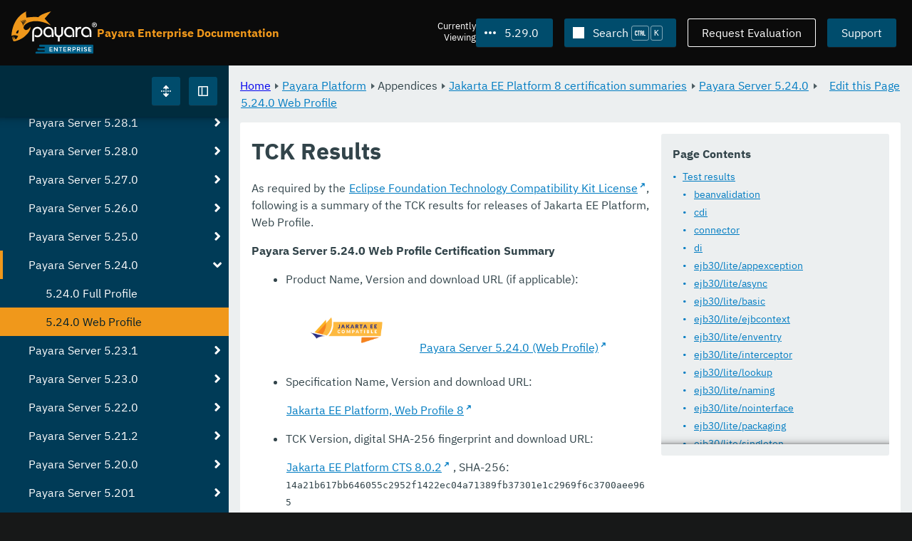

--- FILE ---
content_type: text/html
request_url: https://docs.payara.fish/enterprise/docs/5.29.0/jakartaee-certification/5.24.0/tck-results-web-5.24.0.html
body_size: 10364
content:
<!DOCTYPE html>
<html lang="en" class="no-js" data-ui-path="../../../../_">
	<head>
		    <meta charset="utf-8">
    <meta name="viewport" content="width=device-width,initial-scale=1">
    <title>TCK Results :: Payara Enterprise Documentation</title>
    <meta name="generator" content="Antora 3.1.9">
    <link rel="stylesheet" href="../../../../_/ui/css/payara.css" type="text/css" media="all">
    <link rel="stylesheet" href="../../../../_/ui-docs/css/payara-docs.css" type="text/css" media="all">
    <link rel="stylesheet" href="../../../../_/ui-docs/css/highlight.css" type="text/css" media="all">
    <link rel="stylesheet" href="../../../../_/ui-docs/css/payara-docs-print.css" type="text/css" media="print">
	<link rel="preload" href="../../../../_/ui/fonts/ibm-plex-sans-v2-latin-regular.woff2" as="font" />
	<link rel="preload" href="../../../../_/ui/fonts/ibm-plex-sans-v2-latin-regular.woff2" as="font" />
        <link rel="stylesheet" href="https://cdn.jsdelivr.net/npm/@docsearch/css@alpha" />
    <meta name="docsearch:version" content="5.29.0" />
	<link rel="icon" href="../../../../_/ui/favicons/payara/favicon.ico" sizes="any" /><!-- 32×32 -->
	<link rel="icon" href="../../../../_/ui/favicons/payara/favicon.svg" type="image/svg+xml" />
	<link rel="apple-touch-icon" href="../../../../_/ui/favicons/payara/apple-touch-icon.png" /><!-- 180×180 -->
	</head>
	<body class="page page--sticky-header theme--light article
		
			docs__enterprise
	">
		<header class="page__header">
	<div class="page__header__cards cards card--no-pad">
		<div class="card--content-width docs__logo">
			<a href="../../../.." class="logo">					<img src="../../../../_/ui/images/logo-enterprise.svg" alt="Payara Enterprise Documentation" class="logo__full" />
			</a>
		</div><!-- .docs__logo -->
		<div class="docs__title">
			<h3>Payara Enterprise Documentation</h3>
		</div>
		<div class="card--content-width text-align--right docs__header-nav">
				<blinky-filter-menu class="filter-menu filter-menu--right" no-matches="No versions found." list-height="50vh">
		<span class="filter-menu__text">Currently <span>Viewing</span></span>
		<button class="button filter-menu__current">5.29.0</button>
		<span class="filter-menu__list  text-align--left">
			<a href="#" class="filter-menu__skip">Skip version selector.</a>
			<ul>
						<li>
							<a class="is-missing" href="../../../Overview.html">6.34.0</a>
						</li>
						<li>
							<a class="is-missing" href="../../../6.33.0/Overview.html">6.33.0</a>
						</li>
						<li>
							<a class="is-missing" href="../../../6.32.0/Overview.html">6.32.0</a>
						</li>
						<li>
							<a class="is-missing" href="../../../6.31.0/Overview.html">6.31.0</a>
						</li>
						<li>
							<a class="is-missing" href="../../../6.30.0/Overview.html">6.30.0</a>
						</li>
						<li>
							<a class="is-missing" href="../../../6.29.0/Overview.html">6.29.0</a>
						</li>
						<li>
							<a class="is-missing" href="../../../6.28.0/Overview.html">6.28.0</a>
						</li>
						<li>
							<a class="is-missing" href="../../../6.27.0/Overview.html">6.27.0</a>
						</li>
						<li>
							<a class="is-missing" href="../../../6.26.1/Overview.html">6.26.1</a>
						</li>
						<li>
							<a class="is-missing" href="../../../6.26.0/Overview.html">6.26.0</a>
						</li>
						<li>
							<a class="is-missing" href="../../../6.25.0/Overview.html">6.25.0</a>
						</li>
						<li>
							<a class="is-missing" href="../../../6.24.0/Overview.html">6.24.0</a>
						</li>
						<li>
							<a class="is-missing" href="../../../6.23.0/Overview.html">6.23.0</a>
						</li>
						<li>
							<a class="is-missing" href="../../../6.22.0/Overview.html">6.22.0</a>
						</li>
						<li>
							<a class="is-missing" href="../../../6.21.0/Overview.html">6.21.0</a>
						</li>
						<li>
							<a class="is-missing" href="../../../6.20.0/Overview.html">6.20.0</a>
						</li>
						<li>
							<a class="is-missing" href="../../../6.19.0/Overview.html">6.19.0</a>
						</li>
						<li>
							<a class="is-missing" href="../../../6.18.0/Overview.html">6.18.0</a>
						</li>
						<li>
							<a class="is-missing" href="../../../6.17.0/Overview.html">6.17.0</a>
						</li>
						<li>
							<a class="is-missing" href="../../../6.16.0/Overview.html">6.16.0</a>
						</li>
						<li>
							<a class="is-missing" href="../../../6.15.0/Overview.html">6.15.0</a>
						</li>
						<li>
							<a class="is-missing" href="../../../6.14.0/Overview.html">6.14.0</a>
						</li>
						<li>
							<a class="is-missing" href="../../../6.13.0/Overview.html">6.13.0</a>
						</li>
						<li>
							<a class="is-missing" href="../../../6.12.0/Overview.html">6.12.0</a>
						</li>
						<li>
							<a class="is-missing" href="../../../6.11.0/Overview.html">6.11.0</a>
						</li>
						<li>
							<a class="is-missing" href="../../../6.10.0/Overview.html">6.10.0</a>
						</li>
						<li>
							<a class="is-missing" href="../../../6.9.0/Overview.html">6.9.0</a>
						</li>
						<li>
							<a class="is-missing" href="../../../6.8.0/Overview.html">6.8.0</a>
						</li>
						<li>
							<a class="is-missing" href="../../../6.7.0/Overview.html">6.7.0</a>
						</li>
						<li>
							<a class="is-missing" href="../../../6.6.0/Overview.html">6.6.0</a>
						</li>
						<li>
							<a class="is-missing" href="../../../6.5.0/Overview.html">6.5.0</a>
						</li>
						<li>
							<a class="is-missing" href="../../../6.4.0/Overview.html">6.4.0</a>
						</li>
						<li>
							<a class="is-missing" href="../../../6.3.0/Overview.html">6.3.0</a>
						</li>
						<li>
							<a class="is-missing" href="../../../6.2.0/Overview.html">6.2.0</a>
						</li>
						<li>
							<a class="is-missing" href="../../../6.1.0/Overview.html">6.1.0</a>
						</li>
						<li>
							<a class="is-missing" href="../../../6.0.0/Overview.html">6.0.0</a>
						</li>
						<li>
							<a class="is-missing" href="../../../5.83.0/Overview.html">5.83.0</a>
						</li>
						<li>
							<a class="is-missing" href="../../../5.82.0/Overview.html">5.82.0</a>
						</li>
						<li>
							<a class="is-missing" href="../../../5.81.0/Overview.html">5.81.0</a>
						</li>
						<li>
							<a class="is-missing" href="../../../5.80.0/Overview.html">5.80.0</a>
						</li>
						<li>
							<a class="is-missing" href="../../../5.79.0/Overview.html">5.79.0</a>
						</li>
						<li>
							<a class="is-missing" href="../../../5.78.0/Overview.html">5.78.0</a>
						</li>
						<li>
							<a class="is-missing" href="../../../5.77.0/Overview.html">5.77.0</a>
						</li>
						<li>
							<a class="is-missing" href="../../../5.76.0/Overview.html">5.76.0</a>
						</li>
						<li>
							<a class="is-missing" href="../../../5.75.1/Overview.html">5.75.1</a>
						</li>
						<li>
							<a class="is-missing" href="../../../5.75.0/Overview.html">5.75.0</a>
						</li>
						<li>
							<a class="is-missing" href="../../../5.74.0/Overview.html">5.74.0</a>
						</li>
						<li>
							<a class="is-missing" href="../../../5.73.0/Overview.html">5.73.0</a>
						</li>
						<li>
							<a class="is-missing" href="../../../5.72.0/Overview.html">5.72.0</a>
						</li>
						<li>
							<a class="is-missing" href="../../../5.71.0/Overview.html">5.71.0</a>
						</li>
						<li>
							<a class="is-missing" href="../../../5.70.0/Overview.html">5.70.0</a>
						</li>
						<li>
							<a class="is-missing" href="../../../5.69.0/Overview.html">5.69.0</a>
						</li>
						<li>
							<a class="is-missing" href="../../../5.68.0/Overview.html">5.68.0</a>
						</li>
						<li>
							<a class="is-missing" href="../../../5.67.0/Overview.html">5.67.0</a>
						</li>
						<li>
							<a class="is-missing" href="../../../5.66.0/Overview.html">5.66.0</a>
						</li>
						<li>
							<a class="is-missing" href="../../../5.65.0/Overview.html">5.65.0</a>
						</li>
						<li>
							<a class="is-missing" href="../../../5.64.0/Overview.html">5.64.0</a>
						</li>
						<li>
							<a class="is-missing" href="../../../5.63.0/Overview.html">5.63.0</a>
						</li>
						<li>
							<a class="is-missing" href="../../../5.62.0/Overview.html">5.62.0</a>
						</li>
						<li>
							<a class="is-missing" href="../../../5.61.0/Overview.html">5.61.0</a>
						</li>
						<li>
							<a class="is-missing" href="../../../5.60.0/Overview.html">5.60.0</a>
						</li>
						<li>
							<a class="is-missing" href="../../../5.59.0/Overview.html">5.59.0</a>
						</li>
						<li>
							<a class="is-missing" href="../../../5.58.0/Overview.html">5.58.0</a>
						</li>
						<li>
							<a class="is-missing" href="../../../5.57.0/Overview.html">5.57.0</a>
						</li>
						<li>
							<a class="is-missing" href="../../../5.56.0/Overview.html">5.56.0</a>
						</li>
						<li>
							<a class="is-missing" href="../../../5.55.0/Overview.html">5.55.0</a>
						</li>
						<li>
							<a class="is-missing" href="../../../5.54.0/Overview.html">5.54.0</a>
						</li>
						<li>
							<a class="is-missing" href="../../../5.53.0/Overview.html">5.53.0</a>
						</li>
						<li>
							<a class="is-missing" href="../../../5.52.0/Overview.html">5.52.0</a>
						</li>
						<li>
							<a class="is-missing" href="../../../5.51.0/Overview.html">5.51.0</a>
						</li>
						<li>
							<a class="is-missing" href="../../../5.50.0/Overview.html">5.50.0</a>
						</li>
						<li>
							<a class="is-missing" href="../../../5.49.0/Overview.html">5.49.0</a>
						</li>
						<li>
							<a class="is-missing" href="../../../5.48.1/Overview.html">5.48.1</a>
						</li>
						<li>
							<a class="is-missing" href="../../../5.48.0/Overview.html">5.48.0</a>
						</li>
						<li>
							<a class="is-missing" href="../../../5.47.0/Overview.html">5.47.0</a>
						</li>
						<li>
							<a class="is-missing" href="../../../5.46.0/Overview.html">5.46.0</a>
						</li>
						<li>
							<a class="is-missing" href="../../../5.45.0/Overview.html">5.45.0</a>
						</li>
						<li>
							<a class="is-missing" href="../../../5.44.0/Overview.html">5.44.0</a>
						</li>
						<li>
							<a class="is-missing" href="../../../5.43.0/Overview.html">5.43.0</a>
						</li>
						<li>
							<a class="is-missing" href="../../../5.42.0/Overview.html">5.42.0</a>
						</li>
						<li>
							<a class="is-missing" href="../../../5.41.0/Overview.html">5.41.0</a>
						</li>
						<li>
							<a class="is-missing" href="../../../5.40.0/Overview.html">5.40.0</a>
						</li>
						<li>
							<a class="is-missing" href="../../../5.39.0/Overview.html">5.39.0</a>
						</li>
						<li>
							<a href="../../../5.38.0/jakartaee-certification/5.24.0/tck-results-web-5.24.0.html">5.38.0</a>
						</li>
						<li>
							<a href="../../../5.37.0/jakartaee-certification/5.24.0/tck-results-web-5.24.0.html">5.37.0</a>
						</li>
						<li>
							<a href="../../../5.36.0/jakartaee-certification/5.24.0/tck-results-web-5.24.0.html">5.36.0</a>
						</li>
						<li>
							<a href="../../../5.35.0/jakartaee-certification/5.24.0/tck-results-web-5.24.0.html">5.35.0</a>
						</li>
						<li>
							<a href="../../../5.34.0/jakartaee-certification/5.24.0/tck-results-web-5.24.0.html">5.34.0</a>
						</li>
						<li>
							<a href="../../../5.33.0/jakartaee-certification/5.24.0/tck-results-web-5.24.0.html">5.33.0</a>
						</li>
						<li>
							<a href="../../../5.32.0/jakartaee-certification/5.24.0/tck-results-web-5.24.0.html">5.32.0</a>
						</li>
						<li>
							<a href="../../../5.31.0/jakartaee-certification/5.24.0/tck-results-web-5.24.0.html">5.31.0</a>
						</li>
						<li>
							<a href="../../../5.30.0/jakartaee-certification/5.24.0/tck-results-web-5.24.0.html">5.30.0</a>
						</li>
						<li>
							<a href="../../../5.28.0/jakartaee-certification/5.24.0/tck-results-web-5.24.0.html">5.28.0</a>
						</li>
						<li>
							<a href="../../../5.27.0/jakartaee-certification/5.24.0/tck-results-web-5.24.0.html">5.27.0</a>
						</li>
						<li>
							<a href="../../../5.26.0/jakartaee-certification/5.24.0/tck-results-web-5.24.0.html">5.26.0</a>
						</li>
						<li>
							<a href="../../../5.25.0/jakartaee-certification/5.24.0/tck-results-web-5.24.0.html">5.25.0</a>
						</li>
						<li>
							<a href="../../../5.24.0/jakartaee-certification/5.24.0/tck-results-web-5.24.0.html">5.24.0</a>
						</li>
						<li>
							<a class="is-missing" href="../../../5.23.0/README.html">5.23.0</a>
						</li>
						<li>
							<a class="is-missing" href="../../../5.22.0/README.html">5.22.0</a>
						</li>
						<li>
							<a class="is-missing" href="../../../5.21.0/README.html">5.21.0</a>
						</li>
						<li>
							<a class="is-missing" href="../../../5.20.0/README.html">5.20.0</a>
						</li>
			</ul>
		</span>
	</blinky-filter-menu>
				<span id="search-input-container" class="docs__search-button"></span>
				<span class="buttons--light docs__wide">
					<a href="https://www.payara.fish/page/payara-enterprise-downloads/" class="button button--ghost">Request Evaluation</a>
				</span>
				<a href="https://support.payara.fish" class="button docs__wide">Support</a>
			<button id="external-toggle-sidebar" type="button" class="docs__narrow button sidebar__toggle" aria-expanded="false">
				<svg class="icon" width="1em" height="1em" viewbox="0 0 16 16" aria-hidden="true" focusable="false">
					<use href="../../../../_/ui/images/icons.svg#icon-sidebar"></use>
				</svg>
				<span class="visually-hidden">Toggle Sidebar</span>
			</button>
		</div><!-- .docs__header-nav -->
	</div><!-- .page__header__cards -->
</header>
		<div class="page__main">
	<blinky-sidebar class="page__sidebar page__sidebar--wider" id="sidebar1" toggle="1" minimized="0" toggle-label="Toggle Sidebar" data-component="docs" data-version="5.29.0">
	<header class="sidebar__header">
		<docs-expand-all>
			<blinky-toggle-button type="icon-only" button-class="button docs__expand-all" icon-0="expand" text-0="Expand All" icon-1="collapse" text-1="Collapse All" toggled="0">
			</blinky-toggle-button>
		</docs-expand-all>
	</header>
		<blinky-scroll-hints class="sidebar__content">
		<button class="nav-menu-toggle" aria-label="Toggle expand/collapse all" style="display: none"></button>
			<h4><a href="../../README.html">Payara Platform</a></h4>
		<nav class="menu menu--vertical">
					<ul class="menu__group">
			<li class="menu__item" data-depth="0">
					<button href="#" tabindex=0 class="menu__content menu--button">
						<span class="menu__text">General Info</span>
					</button>
						<ul class="menu__group">
			<li class="menu__item" data-depth="1">
					<a class="menu__content" href="../../README.html" ><span class="menu__text">Introduction</span></a>
						<ul class="menu__group">
			<li class="menu__item" data-depth="2">
					<a class="menu__content" href="../../general-info/general-info.html" ><span class="menu__text">Overview</span></a>
							</li>
			<li class="menu__item" data-depth="2">
					<a class="menu__content" href="../../release-notes/README.html" ><span class="menu__text">Release Notes</span></a>
						<ul class="menu__group">
			<li class="menu__item" data-depth="3">
					<a class="menu__content" href="../../release-notes/release-notes-29-0.html" ><span class="menu__text">Payara Enterprise 5.29.0 Release Notes</span></a>
							</li>
		</ul>
			</li>
			<li class="menu__item" data-depth="2">
					<a class="menu__content" href="../../security/security.html" ><span class="menu__text">Security</span></a>
						<ul class="menu__group">
			<li class="menu__item" data-depth="3">
					<a class="menu__content" href="../../security/security-fix-list.html" ><span class="menu__text">Security Fixes Summary</span></a>
							</li>
		</ul>
			</li>
			<li class="menu__item" data-depth="2">
					<a class="menu__content" href="../../general-info/supported-platforms.html" ><span class="menu__text">Supported Platforms</span></a>
							</li>
		</ul>
			</li>
			<li class="menu__item" data-depth="1">
					<a class="menu__content" href="../../getting-started/getting-started.html" ><span class="menu__text">Getting Started</span></a>
							</li>
		</ul>
			</li>
			<li class="menu__item" data-depth="0">
					<button href="#" tabindex=0 class="menu__content menu--button">
						<span class="menu__text">Technical Documentation</span>
					</button>
						<ul class="menu__group">
			<li class="menu__item" data-depth="1">
					<a class="menu__content" href="../../documentation/payara-server/README.html" ><span class="menu__text">Payara Server Documentation</span></a>
						<ul class="menu__group">
			<li class="menu__item" data-depth="2">
					<a class="menu__content" href="../../documentation/payara-server/server-configuration/README.html" ><span class="menu__text">Server Configuration</span></a>
						<ul class="menu__group">
			<li class="menu__item" data-depth="3">
					<a class="menu__content" href="../../documentation/payara-server/server-configuration/var-substitution/README.html" ><span class="menu__text">Variables in the configuration</span></a>
						<ul class="menu__group">
			<li class="menu__item" data-depth="4">
					<a class="menu__content" href="../../documentation/payara-server/server-configuration/var-substitution/types-of-variables.html" ><span class="menu__text">Variable types</span></a>
							</li>
			<li class="menu__item" data-depth="4">
					<a class="menu__content" href="../../documentation/payara-server/server-configuration/var-substitution/usage-of-variables.html" ><span class="menu__text">Using variables</span></a>
							</li>
		</ul>
			</li>
			<li class="menu__item" data-depth="3">
					<a class="menu__content" href="../../documentation/payara-server/server-configuration/http/README.html" ><span class="menu__text">HTTP Service</span></a>
						<ul class="menu__group">
			<li class="menu__item" data-depth="4">
					<a class="menu__content" href="../../documentation/payara-server/server-configuration/http/network-listeners.html" ><span class="menu__text">Network Listeners</span></a>
						<ul class="menu__group">
			<li class="menu__item" data-depth="5">
					<a class="menu__content" href="../../documentation/payara-server/server-configuration/http/security/sni.html" ><span class="menu__text">SNI</span></a>
							</li>
		</ul>
			</li>
			<li class="menu__item" data-depth="4">
					<a class="menu__content" href="../../documentation/payara-server/server-configuration/http/protocols.html" ><span class="menu__text">Protocols</span></a>
						<ul class="menu__group">
			<li class="menu__item" data-depth="5">
					<a class="menu__content" href="../../documentation/payara-server/server-configuration/http/protocols/standard-options.html" ><span class="menu__text">Standard options</span></a>
							</li>
			<li class="menu__item" data-depth="5">
					<a class="menu__content" href="../../documentation/payara-server/server-configuration/http/protocols/http-options.html" ><span class="menu__text">HTTP options</span></a>
							</li>
			<li class="menu__item" data-depth="5">
					<a class="menu__content" href="../../documentation/payara-server/server-configuration/http/protocols/http2-options.html" ><span class="menu__text">HTTP/2 options</span></a>
							</li>
			<li class="menu__item" data-depth="5">
					<a class="menu__content" href="../../documentation/payara-server/server-configuration/http/protocols/ssl-options.html" ><span class="menu__text">SSL/TLS options</span></a>
							</li>
			<li class="menu__item" data-depth="5">
					<a class="menu__content" href="../../documentation/payara-server/server-configuration/http/protocols/protocols-asadmin.html" ><span class="menu__text">Asadmin commands</span></a>
							</li>
		</ul>
			</li>
			<li class="menu__item" data-depth="4">
					<a class="menu__content" href="../../documentation/payara-server/server-configuration/http/virtual-servers.html" ><span class="menu__text">Virtual Servers</span></a>
							</li>
		</ul>
			</li>
			<li class="menu__item" data-depth="3">
					<a class="menu__content" href="../../documentation/payara-server/server-configuration/security/README.html" ><span class="menu__text">Security Extensions</span></a>
						<ul class="menu__group">
			<li class="menu__item" data-depth="4">
					<a class="menu__content" href="../../documentation/payara-server/server-configuration/security/certificate-realm-principal-name.html" ><span class="menu__text">Certificate Realm - Principal Name</span></a>
							</li>
			<li class="menu__item" data-depth="4">
					<a class="menu__content" href="../../documentation/payara-server/server-configuration/security/certificate-realm-groups.html" ><span class="menu__text">Certificate Realm - Group Mapping</span></a>
							</li>
			<li class="menu__item" data-depth="4">
					<a class="menu__content" href="../../documentation/payara-server/server-configuration/security/multiple-mechanism-in-ear.html" ><span class="menu__text">Multiple HttpAuthenticationMechanism in EAR</span></a>
							</li>
		</ul>
			</li>
			<li class="menu__item" data-depth="3">
					<a class="menu__content" href="../../documentation/payara-server/server-configuration/jvm-options.html" ><span class="menu__text">JVM Options</span></a>
							</li>
			<li class="menu__item" data-depth="3">
					<a class="menu__content" href="../../documentation/payara-server/server-configuration/jsf-options.html" ><span class="menu__text">JSF Options</span></a>
							</li>
			<li class="menu__item" data-depth="3">
					<a class="menu__content" href="../../documentation/payara-server/server-configuration/ssl-certificates.html" ><span class="menu__text">SSL Certificates</span></a>
							</li>
			<li class="menu__item" data-depth="3">
					<a class="menu__content" href="../../documentation/payara-server/server-configuration/certificate-management.html" ><span class="menu__text">Integrated Certificate Management</span></a>
							</li>
		</ul>
			</li>
			<li class="menu__item" data-depth="2">
					<a class="menu__content" href="../../documentation/payara-server/deployment-groups/README.html" ><span class="menu__text">Deployment Groups</span></a>
						<ul class="menu__group">
			<li class="menu__item" data-depth="3">
					<a class="menu__content" href="../../documentation/payara-server/deployment-groups/asadmin-commands.html" ><span class="menu__text">Deployment Groups ASAdmin commands</span></a>
							</li>
			<li class="menu__item" data-depth="3">
					<a class="menu__content" href="../../documentation/payara-server/deployment-groups/timers.html" ><span class="menu__text">Timers in Deployment Groups</span></a>
							</li>
		</ul>
			</li>
			<li class="menu__item" data-depth="2">
					<a class="menu__content" href="../../documentation/payara-server/jacc.html" ><span class="menu__text">JACC</span></a>
							</li>
			<li class="menu__item" data-depth="2">
					<a class="menu__content" href="../../documentation/payara-server/jdbc/index.html" ><span class="menu__text">JDBC</span></a>
						<ul class="menu__group">
			<li class="menu__item" data-depth="3">
					<a class="menu__content" href="../../documentation/payara-server/jdbc/jdbc-connection-validation.html" ><span class="menu__text">JDBC Connection Validation</span></a>
							</li>
			<li class="menu__item" data-depth="3">
					<a class="menu__content" href="../../documentation/payara-server/jdbc/slow-sql-logger.html" ><span class="menu__text">Slow SQL Logger</span></a>
							</li>
			<li class="menu__item" data-depth="3">
					<a class="menu__content" href="../../documentation/payara-server/jdbc/log-jdbc-calls.html" ><span class="menu__text">Log JDBC Calls</span></a>
							</li>
			<li class="menu__item" data-depth="3">
					<a class="menu__content" href="../../documentation/payara-server/jdbc/sql-trace-listeners.html" ><span class="menu__text">SQL Trace Listeners</span></a>
							</li>
			<li class="menu__item" data-depth="3">
					<a class="menu__content" href="../../documentation/payara-server/jdbc/advanced-connection-pool-properties.html" ><span class="menu__text">Advanced Connection Pool Configuration</span></a>
							</li>
			<li class="menu__item" data-depth="3">
					<a class="menu__content" href="../../documentation/payara-server/jdbc/sql-statement-overview.html" ><span class="menu__text">SQL Statement Overview</span></a>
							</li>
			<li class="menu__item" data-depth="3">
					<a class="menu__content" href="../../documentation/payara-server/jdbc/mysql-connectorj-8-changes.html" ><span class="menu__text">MySQL Connector/J 8 Changes</span></a>
							</li>
		</ul>
			</li>
			<li class="menu__item" data-depth="2">
					<a class="menu__content" href="../../documentation/payara-server/h2/h2.html" ><span class="menu__text">H2 Database</span></a>
							</li>
			<li class="menu__item" data-depth="2">
					<a class="menu__content" href="../../documentation/payara-server/logging/logging.html" ><span class="menu__text">Logging</span></a>
						<ul class="menu__group">
			<li class="menu__item" data-depth="3">
					<a class="menu__content" href="../../documentation/payara-server/logging/access-logging-max-file-size.html" ><span class="menu__text">Access Logging Max File Size</span></a>
							</li>
			<li class="menu__item" data-depth="3">
					<a class="menu__content" href="../../documentation/payara-server/logging/access-logging-date-stamp-property.html" ><span class="menu__text">Access Logging Date Stamp Property</span></a>
							</li>
			<li class="menu__item" data-depth="3">
					<a class="menu__content" href="../../documentation/payara-server/logging/notification-logging.html" ><span class="menu__text">Notification Logging</span></a>
							</li>
			<li class="menu__item" data-depth="3">
					<a class="menu__content" href="../../documentation/payara-server/logging/daily-log-rotation.html" ><span class="menu__text">Daily Log Rotation</span></a>
							</li>
			<li class="menu__item" data-depth="3">
					<a class="menu__content" href="../../documentation/payara-server/logging/ansi-colours.html" ><span class="menu__text">ANSI Coloured Logging</span></a>
							</li>
			<li class="menu__item" data-depth="3">
					<a class="menu__content" href="../../documentation/payara-server/logging/log-compression.html" ><span class="menu__text">Compression of log files</span></a>
							</li>
			<li class="menu__item" data-depth="3">
					<a class="menu__content" href="../../documentation/payara-server/logging/json-formatter.html" ><span class="menu__text">JSON Log Formatter</span></a>
							</li>
			<li class="menu__item" data-depth="3">
					<a class="menu__content" href="../../documentation/payara-server/logging/log-to-file.html" ><span class="menu__text">Log To File</span></a>
							</li>
			<li class="menu__item" data-depth="3">
					<a class="menu__content" href="../../documentation/payara-server/logging/multiline.html" ><span class="menu__text">Multiline Mode</span></a>
							</li>
		</ul>
			</li>
			<li class="menu__item" data-depth="2">
					<a class="menu__content" href="../../documentation/payara-server/password-aliases/README.html" ><span class="menu__text">Password Aliases</span></a>
						<ul class="menu__group">
			<li class="menu__item" data-depth="3">
					<a class="menu__content" href="../../documentation/payara-server/password-aliases/password-alias-asadmin-commands.html" ><span class="menu__text">Password Aliases Asadmin Commands</span></a>
							</li>
			<li class="menu__item" data-depth="3">
					<a class="menu__content" href="../../documentation/payara-server/password-aliases/password-alias-admin-console-commands.html" ><span class="menu__text">Password Aliases from the Admin Console</span></a>
							</li>
		</ul>
			</li>
			<li class="menu__item" data-depth="2">
					<a class="menu__content" href="../../documentation/payara-server/asadmin-commands/asadmin-commands.html" ><span class="menu__text">Asadmin Commands</span></a>
						<ul class="menu__group">
			<li class="menu__item" data-depth="3">
					<a class="menu__content" href="../../documentation/payara-server/asadmin-commands/server-management-commands.html" ><span class="menu__text">Server Management Commands</span></a>
							</li>
			<li class="menu__item" data-depth="3">
					<a class="menu__content" href="../../documentation/payara-server/asadmin-commands/misc-commands.html" ><span class="menu__text">Miscellaneous Commands</span></a>
							</li>
			<li class="menu__item" data-depth="3">
					<a class="menu__content" href="../../documentation/payara-server/asadmin-commands/disabling-jline.html" ><span class="menu__text">Disabling JLine</span></a>
							</li>
			<li class="menu__item" data-depth="3">
					<a class="menu__content" href="../../documentation/payara-server/asadmin-commands/auto-naming.html" ><span class="menu__text">Auto-Naming</span></a>
							</li>
			<li class="menu__item" data-depth="3">
					<a class="menu__content" href="../../documentation/payara-server/asadmin-commands/Enable-JLine-Event-Expansion.html" ><span class="menu__text">Enable JLine Event Expansion</span></a>
							</li>
		</ul>
			</li>
			<li class="menu__item" data-depth="2">
					<a class="menu__content" href="../../documentation/payara-server/rest-api/rest-api-documentation.html" ><span class="menu__text">REST API Documentation</span></a>
						<ul class="menu__group">
			<li class="menu__item" data-depth="3">
					<a class="menu__content" href="../../documentation/payara-server/rest-api/overview.html" ><span class="menu__text">Overview</span></a>
							</li>
			<li class="menu__item" data-depth="3">
					<a class="menu__content" href="../../documentation/payara-server/rest-api/security.html" ><span class="menu__text">Security</span></a>
							</li>
			<li class="menu__item" data-depth="3">
					<a class="menu__content" href="../../documentation/payara-server/rest-api/resources.html" ><span class="menu__text">Resources</span></a>
							</li>
			<li class="menu__item" data-depth="3">
					<a class="menu__content" href="../../documentation/payara-server/rest-api/definitions.html" ><span class="menu__text">Definitions</span></a>
							</li>
		</ul>
			</li>
			<li class="menu__item" data-depth="2">
					<a class="menu__content" href="../../documentation/payara-server/javamail.html" ><span class="menu__text">JavaMail</span></a>
							</li>
			<li class="menu__item" data-depth="2">
					<a class="menu__content" href="../../documentation/payara-server/jce-provider-support.html" ><span class="menu__text">JCE Provider Support</span></a>
							</li>
			<li class="menu__item" data-depth="2">
					<a class="menu__content" href="../../documentation/payara-server/admin-console/admin-console.html" ><span class="menu__text">Admin Console Enhancements</span></a>
						<ul class="menu__group">
			<li class="menu__item" data-depth="3">
					<a class="menu__content" href="../../documentation/payara-server/admin-console/asadmin-recorder.html" ><span class="menu__text">Asadmin Recorder</span></a>
							</li>
			<li class="menu__item" data-depth="3">
					<a class="menu__content" href="../../documentation/payara-server/admin-console/auditing-service.html" ><span class="menu__text">Auditing Service</span></a>
							</li>
			<li class="menu__item" data-depth="3">
					<a class="menu__content" href="../../documentation/payara-server/admin-console/environment-warning.html" ><span class="menu__text">Environment Warning</span></a>
							</li>
		</ul>
			</li>
			<li class="menu__item" data-depth="2">
					<a class="menu__content" href="../../documentation/payara-server/app-deployment/app-deployment.html" ><span class="menu__text">Application Deployment</span></a>
						<ul class="menu__group">
			<li class="menu__item" data-depth="3">
					<a class="menu__content" href="../../documentation/payara-server/app-deployment/deployment-descriptors.html" ><span class="menu__text">Deployment Descriptor Files</span></a>
							</li>
			<li class="menu__item" data-depth="3">
					<a class="menu__content" href="../../documentation/payara-server/app-deployment/descriptor-elements.html" ><span class="menu__text">Elements of the Descriptor Files</span></a>
							</li>
			<li class="menu__item" data-depth="3">
					<a class="menu__content" href="../../documentation/payara-server/app-deployment/concurrent-cdi-bean-loading.html" ><span class="menu__text">Concurrent CDI Bean Loading</span></a>
							</li>
		</ul>
			</li>
			<li class="menu__item" data-depth="2">
					<a class="menu__content" href="../../documentation/payara-server/ejb/README.html" ><span class="menu__text">EJB</span></a>
						<ul class="menu__group">
			<li class="menu__item" data-depth="3">
					<a class="menu__content" href="../../documentation/payara-server/ejb/ejb-jar-names.html" ><span class="menu__text">EJB JAR Archive Names</span></a>
							</li>
			<li class="menu__item" data-depth="3">
					<a class="menu__content" href="../../documentation/payara-server/ejb/concurrent-instances.html" ><span class="menu__text">EJB Concurrent Instance Configuration</span></a>
							</li>
			<li class="menu__item" data-depth="3">
					<a class="menu__content" href="../../documentation/payara-server/ejb/lite-remote-ejb.html" ><span class="menu__text">Lite Remote EJB Features</span></a>
							</li>
			<li class="menu__item" data-depth="3">
					<a class="menu__content" href="../../documentation/payara-server/ejb/persistent-timers.html" ><span class="menu__text">Persistent Timers</span></a>
							</li>
		</ul>
			</li>
			<li class="menu__item" data-depth="2">
					<a class="menu__content" href="../../documentation/payara-server/jaxws/README.html" ><span class="menu__text">JAX-WS</span></a>
						<ul class="menu__group">
			<li class="menu__item" data-depth="3">
					<a class="menu__content" href="../../documentation/payara-server/jaxws/scanning.html" ><span class="menu__text">Additional Scanning Locations</span></a>
							</li>
		</ul>
			</li>
			<li class="menu__item" data-depth="2">
					<a class="menu__content" href="../../documentation/payara-server/jbatch/jbatch.html" ><span class="menu__text">JBatch</span></a>
						<ul class="menu__group">
			<li class="menu__item" data-depth="3">
					<a class="menu__content" href="../../documentation/payara-server/jbatch/schema-name.html" ><span class="menu__text">Setting the Schema Name</span></a>
							</li>
			<li class="menu__item" data-depth="3">
					<a class="menu__content" href="../../documentation/payara-server/jbatch/table-prefix-and-suffix.html" ><span class="menu__text">Setting the Table Prefix and/or Suffix</span></a>
							</li>
			<li class="menu__item" data-depth="3">
					<a class="menu__content" href="../../documentation/payara-server/jbatch/database-support.html" ><span class="menu__text">Database Support</span></a>
							</li>
			<li class="menu__item" data-depth="3">
					<a class="menu__content" href="../../documentation/payara-server/jbatch/asadmin.html" ><span class="menu__text">Asadmin Commands</span></a>
							</li>
		</ul>
			</li>
			<li class="menu__item" data-depth="2">
					<a class="menu__content" href="../../documentation/payara-server/jcache/jcache.html" ><span class="menu__text">JCache</span></a>
						<ul class="menu__group">
			<li class="menu__item" data-depth="3">
					<a class="menu__content" href="../../documentation/payara-server/jcache/jcache-accessing.html" ><span class="menu__text">Cache provider and manager</span></a>
							</li>
			<li class="menu__item" data-depth="3">
					<a class="menu__content" href="../../documentation/payara-server/jcache/jcache-creating.html" ><span class="menu__text">Creating a Cache Instance</span></a>
							</li>
			<li class="menu__item" data-depth="3">
					<a class="menu__content" href="../../documentation/payara-server/jcache/jcache-annotations.html" ><span class="menu__text">Using JCache Annotations</span></a>
							</li>
		</ul>
			</li>
			<li class="menu__item" data-depth="2">
					<a class="menu__content" href="../../documentation/payara-server/jpa-cache-coordination.html" ><span class="menu__text">JPA Cache Coordination</span></a>
							</li>
			<li class="menu__item" data-depth="2">
					<a class="menu__content" href="../../documentation/payara-server/hazelcast/README.html" ><span class="menu__text">Domain Data Grid</span></a>
						<ul class="menu__group">
			<li class="menu__item" data-depth="3">
					<a class="menu__content" href="../../documentation/payara-server/hazelcast/discovery.html" ><span class="menu__text">Discovery Modes</span></a>
							</li>
			<li class="menu__item" data-depth="3">
					<a class="menu__content" href="../../documentation/payara-server/hazelcast/enable-hazelcast.html" ><span class="menu__text">Enabling Data Grid</span></a>
							</li>
			<li class="menu__item" data-depth="3">
					<a class="menu__content" href="../../documentation/payara-server/hazelcast/configuration.html" ><span class="menu__text">Configuring Hazelcast</span></a>
							</li>
			<li class="menu__item" data-depth="3">
					<a class="menu__content" href="../../documentation/payara-server/hazelcast/viewing-members.html" ><span class="menu__text">Viewing Members</span></a>
							</li>
			<li class="menu__item" data-depth="3">
					<a class="menu__content" href="../../documentation/payara-server/hazelcast/using-hazelcast.html" ><span class="menu__text">Using Hazelcast</span></a>
							</li>
			<li class="menu__item" data-depth="3">
					<a class="menu__content" href="../../documentation/payara-server/hazelcast/asadmin.html" ><span class="menu__text">Administration Commands</span></a>
							</li>
			<li class="menu__item" data-depth="3">
					<a class="menu__content" href="../../documentation/payara-server/hazelcast/datagrid-encryption.html" ><span class="menu__text">Data Grid Encryption</span></a>
							</li>
		</ul>
			</li>
			<li class="menu__item" data-depth="2">
					<a class="menu__content" href="../../documentation/payara-server/health-check-service/README.html" ><span class="menu__text">HealthCheck Service</span></a>
						<ul class="menu__group">
			<li class="menu__item" data-depth="3">
					<a class="menu__content" href="../../documentation/payara-server/health-check-service/asadmin-commands.html" ><span class="menu__text">Asadmin Commands</span></a>
							</li>
			<li class="menu__item" data-depth="3">
					<a class="menu__content" href="../../documentation/payara-server/health-check-service/config/README.html" ><span class="menu__text">Configuration</span></a>
						<ul class="menu__group">
			<li class="menu__item" data-depth="4">
					<a class="menu__content" href="../../documentation/payara-server/health-check-service/config/common-config.html" ><span class="menu__text">Common Configuration</span></a>
							</li>
			<li class="menu__item" data-depth="4">
					<a class="menu__content" href="../../documentation/payara-server/health-check-service/config/threshold-config.html" ><span class="menu__text">Threshold Checkers</span></a>
							</li>
			<li class="menu__item" data-depth="4">
					<a class="menu__content" href="../../documentation/payara-server/health-check-service/config/special-config.html" ><span class="menu__text">Special Checkers</span></a>
							</li>
		</ul>
			</li>
		</ul>
			</li>
			<li class="menu__item" data-depth="2">
					<a class="menu__content" href="../../documentation/payara-server/notification-service/notification-service.html" ><span class="menu__text">Notification Service</span></a>
						<ul class="menu__group">
			<li class="menu__item" data-depth="3">
					<a class="menu__content" href="../../documentation/payara-server/notification-service/asadmin-commands.html" ><span class="menu__text">Asadmin Commands</span></a>
							</li>
			<li class="menu__item" data-depth="3">
					<a class="menu__content" href="../../documentation/payara-server/notification-service/notifiers.html" ><span class="menu__text">Notifiers</span></a>
						<ul class="menu__group">
			<li class="menu__item" data-depth="4">
					<a class="menu__content" href="../../documentation/payara-server/notification-service/notifiers/cdi-event-bus-notifier.html" ><span class="menu__text">CDI Event Bus Notifier</span></a>
							</li>
			<li class="menu__item" data-depth="4">
					<a class="menu__content" href="../../documentation/payara-server/notification-service/notifiers/datadog-notifier.html" ><span class="menu__text">Datadog Notifier</span></a>
							</li>
			<li class="menu__item" data-depth="4">
					<a class="menu__content" href="../../documentation/payara-server/notification-service/notifiers/discord-notifier.html" ><span class="menu__text">Discord Notifier</span></a>
							</li>
			<li class="menu__item" data-depth="4">
					<a class="menu__content" href="../../documentation/payara-server/notification-service/notifiers/email-notifier.html" ><span class="menu__text">Email Notifier</span></a>
							</li>
			<li class="menu__item" data-depth="4">
					<a class="menu__content" href="../../documentation/payara-server/notification-service/notifiers/event-bus-notifier.html" ><span class="menu__text">Event Bus Notifier</span></a>
							</li>
			<li class="menu__item" data-depth="4">
					<a class="menu__content" href="../../documentation/payara-server/notification-service/notifiers/jms-notifier.html" ><span class="menu__text">JMS Notifier</span></a>
							</li>
			<li class="menu__item" data-depth="4">
					<a class="menu__content" href="../../documentation/payara-server/notification-service/notifiers/log-notifier.html" ><span class="menu__text">Log Notifier</span></a>
							</li>
			<li class="menu__item" data-depth="4">
					<a class="menu__content" href="../../documentation/payara-server/notification-service/notifiers/newrelic-notifier.html" ><span class="menu__text">NewRelic Notifier</span></a>
							</li>
			<li class="menu__item" data-depth="4">
					<a class="menu__content" href="../../documentation/payara-server/notification-service/notifiers/slack-notifier.html" ><span class="menu__text">Slack Notifier</span></a>
							</li>
			<li class="menu__item" data-depth="4">
					<a class="menu__content" href="../../documentation/payara-server/notification-service/notifiers/snmp-notifier.html" ><span class="menu__text">SNMP Notifier</span></a>
							</li>
			<li class="menu__item" data-depth="4">
					<a class="menu__content" href="../../documentation/payara-server/notification-service/notifiers/teams-notifier.html" ><span class="menu__text">Teams Notifier</span></a>
							</li>
			<li class="menu__item" data-depth="4">
					<a class="menu__content" href="../../documentation/payara-server/notification-service/notifiers/xmpp-notifier.html" ><span class="menu__text">XMPP Notifier</span></a>
							</li>
		</ul>
			</li>
		</ul>
			</li>
			<li class="menu__item" data-depth="2">
					<a class="menu__content" href="../../documentation/payara-server/monitoring-service/monitoring-service.html" ><span class="menu__text">Monitoring Service</span></a>
						<ul class="menu__group">
			<li class="menu__item" data-depth="3">
					<a class="menu__content" href="../../documentation/payara-server/monitoring-service/configuration.html" ><span class="menu__text">Configuration</span></a>
							</li>
			<li class="menu__item" data-depth="3">
					<a class="menu__content" href="../../documentation/payara-server/monitoring-service/asadmin-commands.html" ><span class="menu__text">Asadmin Commands</span></a>
							</li>
			<li class="menu__item" data-depth="3">
					<a class="menu__content" href="../../documentation/payara-server/jmx-monitoring-service/jmx-monitoring-service.html" ><span class="menu__text">JMX Monitoring Service</span></a>
						<ul class="menu__group">
			<li class="menu__item" data-depth="4">
					<a class="menu__content" href="../../documentation/payara-server/jmx-monitoring-service/amx.html" ><span class="menu__text">AMX</span></a>
							</li>
			<li class="menu__item" data-depth="4">
					<a class="menu__content" href="../../documentation/payara-server/jmx-monitoring-service/configuration.html" ><span class="menu__text">Configuration</span></a>
							</li>
			<li class="menu__item" data-depth="4">
					<a class="menu__content" href="../../documentation/payara-server/jmx-monitoring-service/asadmin-commands.html" ><span class="menu__text">Asadmin Commands</span></a>
							</li>
			<li class="menu__item" data-depth="4">
					<a class="menu__content" href="../../documentation/payara-server/jmx-monitoring-service/jmx-notification-configuration.html" ><span class="menu__text">JMX Notification Configuration</span></a>
							</li>
		</ul>
			</li>
			<li class="menu__item" data-depth="3">
					<a class="menu__content" href="../../documentation/payara-server/rest-monitoring/README.html" ><span class="menu__text">REST monitoring</span></a>
						<ul class="menu__group">
			<li class="menu__item" data-depth="4">
					<a class="menu__content" href="../../documentation/payara-server/rest-monitoring/using-rest-monitoring.html" ><span class="menu__text">Using the REST monitoring application</span></a>
							</li>
			<li class="menu__item" data-depth="4">
					<a class="menu__content" href="../../documentation/payara-server/rest-monitoring/configuring-rest-monitoring.html" ><span class="menu__text">Configuration</span></a>
							</li>
			<li class="menu__item" data-depth="4">
					<a class="menu__content" href="../../documentation/payara-server/rest-monitoring/asadmin-commands.html" ><span class="menu__text">Asadmin commands</span></a>
							</li>
		</ul>
			</li>
		</ul>
			</li>
			<li class="menu__item" data-depth="2">
					<a class="menu__content" href="../../documentation/payara-server/request-tracing-service/request-tracing-service.html" ><span class="menu__text">Request Tracing Service</span></a>
						<ul class="menu__group">
			<li class="menu__item" data-depth="3">
					<a class="menu__content" href="../../documentation/payara-server/request-tracing-service/asadmin-commands.html" ><span class="menu__text">Asadmin Commands</span></a>
							</li>
			<li class="menu__item" data-depth="3">
					<a class="menu__content" href="../../documentation/payara-server/request-tracing-service/configuration.html" ><span class="menu__text">Configuration</span></a>
							</li>
			<li class="menu__item" data-depth="3">
					<a class="menu__content" href="../../documentation/payara-server/request-tracing-service/usage.html" ><span class="menu__text">Usage</span></a>
							</li>
			<li class="menu__item" data-depth="3">
					<a class="menu__content" href="../../documentation/payara-server/request-tracing-service/terminology.html" ><span class="menu__text">Terminology</span></a>
							</li>
			<li class="menu__item" data-depth="3">
					<a class="menu__content" href="../../documentation/payara-server/request-tracing-service/tracing-remote-ejbs.html" ><span class="menu__text">Tracing Remote EJBs</span></a>
							</li>
		</ul>
			</li>
			<li class="menu__item" data-depth="2">
					<a class="menu__content" href="../../documentation/payara-server/phone-home/phonehome-overview.html" ><span class="menu__text">Phone Home</span></a>
						<ul class="menu__group">
			<li class="menu__item" data-depth="3">
					<a class="menu__content" href="../../documentation/payara-server/phone-home/phone-home-information.html" ><span class="menu__text">Gathered Data</span></a>
							</li>
			<li class="menu__item" data-depth="3">
					<a class="menu__content" href="../../documentation/payara-server/phone-home/phone-home-asadmin.html" ><span class="menu__text">Asadmin Commands</span></a>
							</li>
			<li class="menu__item" data-depth="3">
					<a class="menu__content" href="../../documentation/payara-server/phone-home/disabling-phone-home.html" ><span class="menu__text">Disabling Phone Home</span></a>
							</li>
		</ul>
			</li>
			<li class="menu__item" data-depth="2">
					<a class="menu__content" href="../../documentation/payara-server/system-properties.html" ><span class="menu__text">System Properties</span></a>
							</li>
			<li class="menu__item" data-depth="2">
					<a class="menu__content" href="../../documentation/payara-server/support-integration.html" ><span class="menu__text">Support Integration</span></a>
							</li>
			<li class="menu__item" data-depth="2">
					<a class="menu__content" href="../../documentation/payara-server/production-ready-domain.html" ><span class="menu__text">Production Ready Domain</span></a>
							</li>
			<li class="menu__item" data-depth="2">
					<a class="menu__content" href="../../documentation/payara-server/classloading.html" ><span class="menu__text">Enhanced Classloading</span></a>
							</li>
			<li class="menu__item" data-depth="2">
					<a class="menu__content" href="../../documentation/payara-server/default-thread-pool-size.html" ><span class="menu__text">Default Thread Pool Size</span></a>
							</li>
			<li class="menu__item" data-depth="2">
					<a class="menu__content" href="../../documentation/payara-server/public-api/README.html" ><span class="menu__text">Public API</span></a>
						<ul class="menu__group">
			<li class="menu__item" data-depth="3">
					<a class="menu__content" href="../../documentation/payara-server/public-api/cdi-events.html" ><span class="menu__text">Remote CDI Events</span></a>
							</li>
			<li class="menu__item" data-depth="3">
					<a class="menu__content" href="../../documentation/payara-server/public-api/clustered-singleton.html" ><span class="menu__text">Clustered Singleton</span></a>
							</li>
			<li class="menu__item" data-depth="3">
					<a class="menu__content" href="../../documentation/payara-server/public-api/roles-permitted.html" ><span class="menu__text">roles-permitted</span></a>
							</li>
			<li class="menu__item" data-depth="3">
					<a class="menu__content" href="../../documentation/payara-server/public-api/twoidentitystores.html" ><span class="menu__text">Two Identity Stores</span></a>
							</li>
			<li class="menu__item" data-depth="3">
					<a class="menu__content" href="../../documentation/payara-server/public-api/yubikey.html" ><span class="menu__text">Yubikey Integration</span></a>
							</li>
			<li class="menu__item" data-depth="3">
					<a class="menu__content" href="../../documentation/payara-server/public-api/oauth-support.html" ><span class="menu__text">OAuth2 Support</span></a>
							</li>
			<li class="menu__item" data-depth="3">
					<a class="menu__content" href="../../documentation/payara-server/public-api/openid-connect-support.html" ><span class="menu__text">OpenID Connect Support</span></a>
							</li>
			<li class="menu__item" data-depth="3">
					<a class="menu__content" href="../../documentation/payara-server/public-api/realm-identitystores/README.html" ><span class="menu__text">Realm Identity Stores</span></a>
						<ul class="menu__group">
			<li class="menu__item" data-depth="4">
					<a class="menu__content" href="../../documentation/payara-server/public-api/realm-identitystores/realm-identity-store-definition.html" ><span class="menu__text">Existing Realm Identity Store</span></a>
							</li>
			<li class="menu__item" data-depth="4">
					<a class="menu__content" href="../../documentation/payara-server/public-api/realm-identitystores/file-identity-store-definition.html" ><span class="menu__text">File Realm Identity Store</span></a>
							</li>
			<li class="menu__item" data-depth="4">
					<a class="menu__content" href="../../documentation/payara-server/public-api/realm-identitystores/certificate-identity-store-definition.html" ><span class="menu__text">Certificate Realm Identity Store</span></a>
							</li>
			<li class="menu__item" data-depth="4">
					<a class="menu__content" href="../../documentation/payara-server/public-api/realm-identitystores/pam-identity-store-definition.html" ><span class="menu__text">PAM Realm Identity Store</span></a>
							</li>
			<li class="menu__item" data-depth="4">
					<a class="menu__content" href="../../documentation/payara-server/public-api/realm-identitystores/solaris-identity-store-definition.html" ><span class="menu__text">Solaris Realm Identity Store</span></a>
							</li>
		</ul>
			</li>
		</ul>
			</li>
			<li class="menu__item" data-depth="2">
					<a class="menu__content" href="../../documentation/payara-server/development-tools/README.html" ><span class="menu__text">Development Tools</span></a>
						<ul class="menu__group">
			<li class="menu__item" data-depth="3">
					<a class="menu__content" href="../../documentation/payara-server/development-tools/cdi-dev-mode/README.html" ><span class="menu__text">CDI Development Mode</span></a>
						<ul class="menu__group">
			<li class="menu__item" data-depth="4">
					<a class="menu__content" href="../../documentation/payara-server/development-tools/cdi-dev-mode/enabling-cdi-dev-web-desc.html" ><span class="menu__text">Enable using web.xml</span></a>
							</li>
			<li class="menu__item" data-depth="4">
					<a class="menu__content" href="../../documentation/payara-server/development-tools/cdi-dev-mode/enabling-cdi-dev-console.html" ><span class="menu__text">Enable using Admin Console</span></a>
							</li>
			<li class="menu__item" data-depth="4">
					<a class="menu__content" href="../../documentation/payara-server/development-tools/cdi-dev-mode/enabling-cdi-dev-asadmin.html" ><span class="menu__text">Enable using asadmin</span></a>
							</li>
			<li class="menu__item" data-depth="4">
					<a class="menu__content" href="../../documentation/payara-server/development-tools/cdi-dev-mode/cdi-probe/README.html" ><span class="menu__text">CDI Probe</span></a>
						<ul class="menu__group">
			<li class="menu__item" data-depth="5">
					<a class="menu__content" href="../../documentation/payara-server/development-tools/cdi-dev-mode/cdi-probe/using-probe.html" ><span class="menu__text">Web Application</span></a>
							</li>
			<li class="menu__item" data-depth="5">
					<a class="menu__content" href="../../documentation/payara-server/development-tools/cdi-dev-mode/cdi-probe/probe-rest-api.html" ><span class="menu__text">REST API</span></a>
							</li>
		</ul>
			</li>
		</ul>
			</li>
		</ul>
			</li>
			<li class="menu__item" data-depth="2">
					<a class="menu__content" href="../../documentation/payara-server/docker/README.html" ><span class="menu__text">Docker</span></a>
						<ul class="menu__group">
			<li class="menu__item" data-depth="3">
					<a class="menu__content" href="../../documentation/payara-server/docker/docker-nodes.html" ><span class="menu__text">Docker Nodes</span></a>
							</li>
			<li class="menu__item" data-depth="3">
					<a class="menu__content" href="../../documentation/payara-server/docker/docker-instances.html" ><span class="menu__text">Docker Instances</span></a>
							</li>
		</ul>
			</li>
			<li class="menu__item" data-depth="2">
					<a class="menu__content" href="../../documentation/payara-server/Payara%20Server%20Upgrade%20Tool.html" ><span class="menu__text">Payara Server Upgrade Tool</span></a>
							</li>
		</ul>
			</li>
			<li class="menu__item" data-depth="1">
					<a class="menu__content" href="../../documentation/payara-micro/payara-micro.html" ><span class="menu__text">Payara Micro Documentation</span></a>
						<ul class="menu__group">
			<li class="menu__item" data-depth="2">
					<a class="menu__content" href="../../documentation/payara-micro/rootdir.html" ><span class="menu__text">Root Configuration Directory</span></a>
							</li>
			<li class="menu__item" data-depth="2">
					<a class="menu__content" href="../../documentation/payara-micro/starting-instance.html" ><span class="menu__text">Starting an Instance</span></a>
							</li>
			<li class="menu__item" data-depth="2">
					<a class="menu__content" href="../../documentation/payara-micro/stopping-instance.html" ><span class="menu__text">Stopping an Instance</span></a>
							</li>
			<li class="menu__item" data-depth="2">
					<a class="menu__content" href="../../documentation/payara-micro/deploying/deploying.html" ><span class="menu__text">Deploying Applications</span></a>
						<ul class="menu__group">
			<li class="menu__item" data-depth="3">
					<a class="menu__content" href="../../documentation/payara-micro/deploying/deploy-cmd-line.html" ><span class="menu__text">From the Command Line</span></a>
							</li>
			<li class="menu__item" data-depth="3">
					<a class="menu__content" href="../../documentation/payara-micro/deploying/deploy-program.html" ><span class="menu__text">Programmatically</span></a>
						<ul class="menu__group">
			<li class="menu__item" data-depth="4">
					<a class="menu__content" href="../../documentation/payara-micro/deploying/deploy-program-bootstrap.html" ><span class="menu__text">During Bootstrap</span></a>
							</li>
			<li class="menu__item" data-depth="4">
					<a class="menu__content" href="../../documentation/payara-micro/deploying/deploy-program-after-bootstrap.html" ><span class="menu__text">To a Bootstrapped Instance</span></a>
							</li>
			<li class="menu__item" data-depth="4">
					<a class="menu__content" href="../../documentation/payara-micro/deploying/deploy-program-asadmin.html" ><span class="menu__text">Using an asadmin Command</span></a>
							</li>
			<li class="menu__item" data-depth="4">
					<a class="menu__content" href="../../documentation/payara-micro/deploying/deploy-program-maven.html" ><span class="menu__text">From a Maven Repository</span></a>
							</li>
		</ul>
			</li>
			<li class="menu__item" data-depth="3">
					<a class="menu__content" href="../../documentation/payara-micro/deploying/deploy-postboot-output.html" ><span class="menu__text">Post Boot Output</span></a>
							</li>
		</ul>
			</li>
			<li class="menu__item" data-depth="2">
					<a class="menu__content" href="../../documentation/payara-micro/configuring/configuring.html" ><span class="menu__text">Configuring an Instance</span></a>
						<ul class="menu__group">
			<li class="menu__item" data-depth="3">
					<a class="menu__content" href="../../documentation/payara-micro/configuring/config-cmd-line.html" ><span class="menu__text">From the Command Line</span></a>
							</li>
			<li class="menu__item" data-depth="3">
					<a class="menu__content" href="../../documentation/payara-micro/configuring/config-program.html" ><span class="menu__text">Programmatically</span></a>
							</li>
			<li class="menu__item" data-depth="3">
					<a class="menu__content" href="../../documentation/payara-micro/configuring/package-uberjar.html" ><span class="menu__text">Packaging as an Uber Jar</span></a>
							</li>
			<li class="menu__item" data-depth="3">
					<a class="menu__content" href="../../documentation/payara-micro/configuring/config-sys-props.html" ><span class="menu__text">Via System Properties</span></a>
							</li>
			<li class="menu__item" data-depth="3">
					<a class="menu__content" href="../../documentation/payara-micro/configuring/config-keystores.html" ><span class="menu__text">Alternate Keystores for SSL</span></a>
							</li>
			<li class="menu__item" data-depth="3">
					<a class="menu__content" href="../../documentation/payara-micro/configuring/instance-names.html" ><span class="menu__text">Instance Names</span></a>
							</li>
		</ul>
			</li>
			<li class="menu__item" data-depth="2">
					<a class="menu__content" href="../../documentation/payara-micro/clustering/clustering.html" ><span class="menu__text">Clustering</span></a>
						<ul class="menu__group">
			<li class="menu__item" data-depth="3">
					<a class="menu__content" href="../../documentation/payara-micro/clustering/autoclustering.html" ><span class="menu__text">Automatically</span></a>
							</li>
			<li class="menu__item" data-depth="3">
					<a class="menu__content" href="../../documentation/payara-micro/clustering/clustering-with-full-server.html" ><span class="menu__text">Clustering with Payara Server</span></a>
							</li>
			<li class="menu__item" data-depth="3">
					<a class="menu__content" href="../../documentation/payara-micro/clustering/lite-nodes.html" ><span class="menu__text">Lite Cluster Members</span></a>
							</li>
		</ul>
			</li>
			<li class="menu__item" data-depth="2">
					<a class="menu__content" href="../../documentation/payara-micro/maven/maven.html" ><span class="menu__text">Maven Support</span></a>
							</li>
			<li class="menu__item" data-depth="2">
					<a class="menu__content" href="../../documentation/payara-micro/port-autobinding.html" ><span class="menu__text">HTTP(S) Auto-Binding</span></a>
							</li>
			<li class="menu__item" data-depth="2">
					<a class="menu__content" href="../../documentation/payara-micro/asadmin.html" ><span class="menu__text">Running asadmin Commands</span></a>
						<ul class="menu__group">
			<li class="menu__item" data-depth="3">
					<a class="menu__content" href="../../documentation/payara-micro/asadmin/send-asadmin-commands.html" ><span class="menu__text">Send asadmin commands</span></a>
							</li>
			<li class="menu__item" data-depth="3">
					<a class="menu__content" href="../../documentation/payara-micro/asadmin/using-the-payara-micro-api.html" ><span class="menu__text">Using the Payara Micro API</span></a>
							</li>
			<li class="menu__item" data-depth="3">
					<a class="menu__content" href="../../documentation/payara-micro/asadmin/pre-and-post-boot-scripts.html" ><span class="menu__text">Pre and Post Boot Scripts</span></a>
							</li>
		</ul>
			</li>
			<li class="menu__item" data-depth="2">
					<a class="menu__content" href="../../documentation/payara-micro/callable-objects.html" ><span class="menu__text">Running Callable Objects</span></a>
							</li>
			<li class="menu__item" data-depth="2">
					<a class="menu__content" href="../../documentation/payara-micro/services/request-tracing.html" ><span class="menu__text">Request Tracing</span></a>
							</li>
			<li class="menu__item" data-depth="2">
					<a class="menu__content" href="../../documentation/payara-micro/logging-to-file.html" ><span class="menu__text">Logging to a file</span></a>
							</li>
			<li class="menu__item" data-depth="2">
					<a class="menu__content" href="../../documentation/payara-micro/adding-jars.html" ><span class="menu__text">Adding JAR files</span></a>
							</li>
			<li class="menu__item" data-depth="2">
					<a class="menu__content" href="../../documentation/payara-micro/jcache.html" ><span class="menu__text">JCache in Payara Micro</span></a>
							</li>
			<li class="menu__item" data-depth="2">
					<a class="menu__content" href="../../documentation/payara-micro/jca.html" ><span class="menu__text">JCA Support in Payara Micro</span></a>
							</li>
			<li class="menu__item" data-depth="2">
					<a class="menu__content" href="../../documentation/payara-micro/cdi-events.html" ><span class="menu__text">Remote CDI Events</span></a>
							</li>
			<li class="menu__item" data-depth="2">
					<a class="menu__content" href="../../documentation/payara-micro/persistent-ejb-timers.html" ><span class="menu__text">Persistent EJB timers</span></a>
							</li>
			<li class="menu__item" data-depth="2">
					<a class="menu__content" href="../../documentation/payara-micro/h2/h2.html" ><span class="menu__text">H2 Database</span></a>
							</li>
			<li class="menu__item" data-depth="2">
					<a class="menu__content" href="../../documentation/payara-micro/appendices/appendices.html" ><span class="menu__text">Payara Micro Appendices</span></a>
						<ul class="menu__group">
			<li class="menu__item" data-depth="3">
					<a class="menu__content" href="../../documentation/payara-micro/appendices/cmd-line-opts.html" ><span class="menu__text">Command Line Options</span></a>
							</li>
			<li class="menu__item" data-depth="3">
					<a class="menu__content" href="../../documentation/payara-micro/appendices/payara-micro-jar-structure.html" ><span class="menu__text">JAR Structure</span></a>
							</li>
			<li class="menu__item" data-depth="3">
					<a class="menu__content" href="../../documentation/payara-micro/appendices/micro-api.html" ><span class="menu__text">Payara Micro API</span></a>
						<ul class="menu__group">
			<li class="menu__item" data-depth="4">
					<a class="menu__content" href="../../documentation/payara-micro/appendices/config-methods.html" ><span class="menu__text">Configuration Methods</span></a>
							</li>
			<li class="menu__item" data-depth="4">
					<a class="menu__content" href="../../documentation/payara-micro/appendices/operation-methods.html" ><span class="menu__text">Operation Methods</span></a>
							</li>
			<li class="menu__item" data-depth="4">
					<a class="menu__content" href="../../documentation/payara-micro/appendices/javadoc.html" ><span class="menu__text">Javadoc</span></a>
							</li>
		</ul>
			</li>
		</ul>
			</li>
		</ul>
			</li>
			<li class="menu__item" data-depth="1">
					<a class="menu__content" href="../../documentation/microprofile/README.html" ><span class="menu__text">MicroProfile</span></a>
						<ul class="menu__group">
			<li class="menu__item" data-depth="2">
					<a class="menu__content" href="../../documentation/microprofile/config/README.html" ><span class="menu__text">Config API</span></a>
						<ul class="menu__group">
			<li class="menu__item" data-depth="3">
					<a class="menu__content" href="../../documentation/microprofile/config/jdbc.html" ><span class="menu__text">JDBC Config Source</span></a>
							</li>
			<li class="menu__item" data-depth="3">
					<a class="menu__content" href="../../documentation/microprofile/config/ldap.html" ><span class="menu__text">LDAP Config Source</span></a>
							</li>
			<li class="menu__item" data-depth="3">
					<a class="menu__content" href="../../documentation/microprofile/config/cloud/README.html" ><span class="menu__text">Cloud Config Sources</span></a>
						<ul class="menu__group">
			<li class="menu__item" data-depth="4">
					<a class="menu__content" href="../../documentation/microprofile/config/cloud/aws.html" ><span class="menu__text">AWS Config Source</span></a>
							</li>
			<li class="menu__item" data-depth="4">
					<a class="menu__content" href="../../documentation/microprofile/config/cloud/azure.html" ><span class="menu__text">Azure Config Source</span></a>
							</li>
			<li class="menu__item" data-depth="4">
					<a class="menu__content" href="../../documentation/microprofile/config/cloud/dynamo-db.html" ><span class="menu__text">DynamoDB Config Source</span></a>
							</li>
			<li class="menu__item" data-depth="4">
					<a class="menu__content" href="../../documentation/microprofile/config/cloud/gcp.html" ><span class="menu__text">GCP Config Source</span></a>
							</li>
			<li class="menu__item" data-depth="4">
					<a class="menu__content" href="../../documentation/microprofile/config/cloud/hashicorp.html" ><span class="menu__text">HashiCorp Config Source</span></a>
							</li>
		</ul>
			</li>
		</ul>
			</li>
			<li class="menu__item" data-depth="2">
					<a class="menu__content" href="../../documentation/microprofile/faulttolerance.html" ><span class="menu__text">Fault Tolerance API</span></a>
							</li>
			<li class="menu__item" data-depth="2">
					<a class="menu__content" href="../../documentation/microprofile/healthcheck.html" ><span class="menu__text">Health Check API</span></a>
							</li>
			<li class="menu__item" data-depth="2">
					<a class="menu__content" href="../../documentation/microprofile/jwt.html" ><span class="menu__text">JWT Authentication API</span></a>
							</li>
			<li class="menu__item" data-depth="2">
					<a class="menu__content" href="../../documentation/microprofile/metrics.html" ><span class="menu__text">Metrics API</span></a>
						<ul class="menu__group">
			<li class="menu__item" data-depth="3">
					<a class="menu__content" href="../../documentation/microprofile/metrics/metrics-rest-endpoint.html" ><span class="menu__text">REST Endpoint</span></a>
							</li>
			<li class="menu__item" data-depth="3">
					<a class="menu__content" href="../../documentation/microprofile/metrics/vendor-metrics.html" ><span class="menu__text">Vendor metrics</span></a>
							</li>
			<li class="menu__item" data-depth="3">
					<a class="menu__content" href="../../documentation/microprofile/metrics/metrics-configuration.html" ><span class="menu__text">Configuration</span></a>
							</li>
		</ul>
			</li>
			<li class="menu__item" data-depth="2">
					<a class="menu__content" href="../../documentation/microprofile/openapi.html" ><span class="menu__text">OpenAPI API</span></a>
							</li>
			<li class="menu__item" data-depth="2">
					<a class="menu__content" href="../../documentation/microprofile/opentracing.html" ><span class="menu__text">OpenTracing API</span></a>
							</li>
			<li class="menu__item" data-depth="2">
					<a class="menu__content" href="../../documentation/microprofile/rest-client.html" ><span class="menu__text">Rest Client API</span></a>
							</li>
		</ul>
			</li>
			<li class="menu__item" data-depth="1">
					<a class="menu__content" href="../../documentation/ecosystem/ecosystem.html" ><span class="menu__text">Ecosystem</span></a>
						<ul class="menu__group">
			<li class="menu__item" data-depth="2">
					<a class="menu__content" href="../../documentation/ecosystem/maven-plugin.html" ><span class="menu__text">Payara Micro Maven Plugin</span></a>
							</li>
			<li class="menu__item" data-depth="2">
					<a class="menu__content" href="../../documentation/ecosystem/maven-archetype.html" ><span class="menu__text">Payara Micro Maven Archetype</span></a>
							</li>
			<li class="menu__item" data-depth="2">
					<a class="menu__content" href="../../documentation/ecosystem/gradle-plugin.html" ><span class="menu__text">Payara Micro Gradle Plugin</span></a>
							</li>
			<li class="menu__item" data-depth="2">
					<a class="menu__content" href="../../documentation/ecosystem/maven-bom.html" ><span class="menu__text">Bill Of Material (BOM)</span></a>
							</li>
			<li class="menu__item" data-depth="2">
					<a class="menu__content" href="../../documentation/ecosystem/eclipse-plugin.html" ><span class="menu__text">Payara Tools Eclipse Plugin</span></a>
							</li>
			<li class="menu__item" data-depth="2">
					<a class="menu__content" href="../../documentation/ecosystem/netbeans-plugin/README.html" ><span class="menu__text">Payara Apache NetBeans IDE tools</span></a>
						<ul class="menu__group">
			<li class="menu__item" data-depth="3">
					<a class="menu__content" href="../../documentation/ecosystem/netbeans-plugin/payara-server.html" ><span class="menu__text">Payara Server</span></a>
							</li>
			<li class="menu__item" data-depth="3">
					<a class="menu__content" href="../../documentation/ecosystem/netbeans-plugin/payara-micro.html" ><span class="menu__text">Payara Micro</span></a>
							</li>
		</ul>
			</li>
			<li class="menu__item" data-depth="2">
					<a class="menu__content" href="../../documentation/ecosystem/intellij-plugin/README.html" ><span class="menu__text">Payara IntelliJ IDEA Plugin</span></a>
						<ul class="menu__group">
			<li class="menu__item" data-depth="3">
					<a class="menu__content" href="../../documentation/ecosystem/intellij-plugin/payara-server.html" ><span class="menu__text">Payara Server</span></a>
							</li>
			<li class="menu__item" data-depth="3">
					<a class="menu__content" href="../../documentation/ecosystem/intellij-plugin/payara-micro.html" ><span class="menu__text">Payara Micro</span></a>
							</li>
		</ul>
			</li>
			<li class="menu__item" data-depth="2">
					<a class="menu__content" href="../../documentation/ecosystem/vscode-extension/README.html" ><span class="menu__text">Payara Visual Studio Code Extension</span></a>
						<ul class="menu__group">
			<li class="menu__item" data-depth="3">
					<a class="menu__content" href="../../documentation/ecosystem/vscode-extension/payara-server.html" ><span class="menu__text">Payara Server</span></a>
							</li>
			<li class="menu__item" data-depth="3">
					<a class="menu__content" href="../../documentation/ecosystem/vscode-extension/payara-micro.html" ><span class="menu__text">Payara Micro</span></a>
							</li>
		</ul>
			</li>
			<li class="menu__item" data-depth="2">
					<a class="menu__content" href="../../documentation/ecosystem/arquillian-containers/README.html" ><span class="menu__text">Arquillian Containers</span></a>
						<ul class="menu__group">
			<li class="menu__item" data-depth="3">
					<a class="menu__content" href="../../documentation/ecosystem/arquillian-containers/payara-server-remote.html" ><span class="menu__text">Payara Server Remote</span></a>
							</li>
			<li class="menu__item" data-depth="3">
					<a class="menu__content" href="../../documentation/ecosystem/arquillian-containers/payara-server-managed.html" ><span class="menu__text">Payara Server Managed</span></a>
							</li>
			<li class="menu__item" data-depth="3">
					<a class="menu__content" href="../../documentation/ecosystem/arquillian-containers/payara-server-embedded.html" ><span class="menu__text">Payara Server Embedded</span></a>
							</li>
			<li class="menu__item" data-depth="3">
					<a class="menu__content" href="../../documentation/ecosystem/arquillian-containers/payara-micro-managed.html" ><span class="menu__text">Payara Micro Managed</span></a>
							</li>
		</ul>
			</li>
			<li class="menu__item" data-depth="2">
					<a class="menu__content" href="../../documentation/ecosystem/cloud-connectors/README.html" ><span class="menu__text">Cloud Connectors</span></a>
						<ul class="menu__group">
			<li class="menu__item" data-depth="3">
					<a class="menu__content" href="../../documentation/ecosystem/cloud-connectors/amazon-sqs.html" ><span class="menu__text">Amazon SQS</span></a>
							</li>
			<li class="menu__item" data-depth="3">
					<a class="menu__content" href="../../documentation/ecosystem/cloud-connectors/apache-kafka.html" ><span class="menu__text">Apache Kafka</span></a>
							</li>
			<li class="menu__item" data-depth="3">
					<a class="menu__content" href="../../documentation/ecosystem/cloud-connectors/azure-sb.html" ><span class="menu__text">Azure Service Bus</span></a>
							</li>
			<li class="menu__item" data-depth="3">
					<a class="menu__content" href="../../documentation/ecosystem/cloud-connectors/mqtt.html" ><span class="menu__text">MQTT</span></a>
							</li>
		</ul>
			</li>
			<li class="menu__item" data-depth="2">
					<a class="menu__content" href="../../documentation/ecosystem/security-connectors.html" ><span class="menu__text">Security Connectors</span></a>
							</li>
			<li class="menu__item" data-depth="2">
					<a class="menu__content" href="../../documentation/ecosystem/docker-images/overview.html" ><span class="menu__text">Docker Images</span></a>
						<ul class="menu__group">
			<li class="menu__item" data-depth="3">
					<a class="menu__content" href="../../documentation/ecosystem/docker-images/server-image-overview.html" ><span class="menu__text">Payara Server Docker Image Overview</span></a>
							</li>
			<li class="menu__item" data-depth="3">
					<a class="menu__content" href="../../documentation/ecosystem/docker-images/micro-image-overview.html" ><span class="menu__text">Payara Micro Docker Image Overview</span></a>
							</li>
		</ul>
			</li>
		</ul>
			</li>
		</ul>
			</li>
			<li class="menu__item" data-depth="0">
					<button href="#" tabindex=0 class="menu__content menu--button">
						<span class="menu__text">User Guides</span>
					</button>
						<ul class="menu__group">
			<li class="menu__item" data-depth="1">
					<a class="menu__content" href="../../documentation/user-guides/user-guides.html" ><span class="menu__text">User Guides Overview</span></a>
						<ul class="menu__group">
			<li class="menu__item" data-depth="2">
					<a class="menu__content" href="../../documentation/user-guides/backup-domain.html" ><span class="menu__text">Payara Server Domain Backup</span></a>
							</li>
			<li class="menu__item" data-depth="2">
					<a class="menu__content" href="../../documentation/user-guides/restore-domain.html" ><span class="menu__text">Restore a Payara Server Domain</span></a>
							</li>
			<li class="menu__item" data-depth="2">
					<a class="menu__content" href="../../documentation/user-guides/upgrade-payara.html" ><span class="menu__text">Upgrade Payara Server</span></a>
							</li>
			<li class="menu__item" data-depth="2">
					<a class="menu__content" href="../../documentation/user-guides/monitoring/monitoring.html" ><span class="menu__text">Monitoring Payara Server</span></a>
						<ul class="menu__group">
			<li class="menu__item" data-depth="3">
					<a class="menu__content" href="../../documentation/user-guides/monitoring/enable-jmx-monitoring.html" ><span class="menu__text">Enable JMX Monitoring</span></a>
							</li>
			<li class="menu__item" data-depth="3">
					<a class="menu__content" href="../../documentation/user-guides/monitoring/mbeans.html" ><span class="menu__text">MBeans</span></a>
							</li>
			<li class="menu__item" data-depth="3">
					<a class="menu__content" href="../../documentation/user-guides/monitoring/monitoring-console.html" ><span class="menu__text">Payara InSight</span></a>
							</li>
		</ul>
			</li>
			<li class="menu__item" data-depth="2">
					<a class="menu__content" href="../../documentation/user-guides/connection-pools/connection-pools.html" ><span class="menu__text">Configure a connection pool</span></a>
						<ul class="menu__group">
			<li class="menu__item" data-depth="3">
					<a class="menu__content" href="../../documentation/user-guides/connection-pools/sizing.html" ><span class="menu__text">Connection pool sizing</span></a>
							</li>
			<li class="menu__item" data-depth="3">
					<a class="menu__content" href="../../documentation/user-guides/connection-pools/validation.html" ><span class="menu__text">Connection validation</span></a>
							</li>
			<li class="menu__item" data-depth="3">
					<a class="menu__content" href="../../documentation/user-guides/connection-pools/leak-detection.html" ><span class="menu__text">Statement and Connection Leak Detection</span></a>
							</li>
		</ul>
			</li>
			<li class="menu__item" data-depth="2">
					<a class="menu__content" href="../../documentation/user-guides/bypassing-jms-connections-through-a-firewall.html" ><span class="menu__text">Bypassing JMS Connections through a Firewall</span></a>
							</li>
			<li class="menu__item" data-depth="2">
					<a class="menu__content" href="../../documentation/user-guides/mdb-in-payara-micro.html" ><span class="menu__text">Using Payara Micro as a JMS Client</span></a>
							</li>
			<li class="menu__item" data-depth="2">
					<a class="menu__content" href="../../documentation/user-guides/using-the-maven-cargo-plugin.html" ><span class="menu__text">Deploying to Payara Server from Maven</span></a>
							</li>
			<li class="menu__item" data-depth="2">
					<a class="menu__content" href="../../documentation/user-guides/starter-with-jpa.html" ><span class="menu__text">Add JPA to MP Starter</span></a>
							</li>
		</ul>
			</li>
		</ul>
			</li>
			<li class="menu__item" data-depth="0">
					<button href="#" tabindex=0 class="menu__content menu--button">
						<span class="menu__text">Appendices</span>
					</button>
						<ul class="menu__group">
			<li class="menu__item" data-depth="1">
					<a class="menu__content" href="../../release-notes/release-notes-history.html" ><span class="menu__text">History of Release Notes</span></a>
						<ul class="menu__group">
			<li class="menu__item" data-depth="2">
					<a class="menu__content" href="../../release-notes/release-notes-29-0.html" ><span class="menu__text">Payara Enterprise 5.29.0 Release Notes</span></a>
							</li>
			<li class="menu__item" data-depth="2">
					<a class="menu__content" href="../../release-notes/release-notes-28-1.html" ><span class="menu__text">Payara Enterprise 5.28.1 Release Notes</span></a>
							</li>
			<li class="menu__item" data-depth="2">
					<a class="menu__content" href="../../release-notes/release-notes-28-0.html" ><span class="menu__text">Payara Enterprise 5.28.0 Release Notes</span></a>
							</li>
			<li class="menu__item" data-depth="2">
					<a class="menu__content" href="../../release-notes/release-notes-27-0.html" ><span class="menu__text">Payara Enterprise 5.27.0 Release Notes</span></a>
							</li>
			<li class="menu__item" data-depth="2">
					<a class="menu__content" href="../../release-notes/release-notes-26-0.html" ><span class="menu__text">Payara Enterprise 5.26.0 Release Notes</span></a>
							</li>
			<li class="menu__item" data-depth="2">
					<a class="menu__content" href="../../release-notes/release-notes-25-0.html" ><span class="menu__text">Payara Enterprise 5.25.0 Release Notes</span></a>
							</li>
			<li class="menu__item" data-depth="2">
					<a class="menu__content" href="../../release-notes/release-notes-24-0.html" ><span class="menu__text">Payara Enterprise 5.24.0 Release Notes</span></a>
							</li>
			<li class="menu__item" data-depth="2">
					<a class="menu__content" href="../../release-notes/release-notes-23-1.html" ><span class="menu__text">Payara Enterprise 5.23.1 Release Notes</span></a>
							</li>
			<li class="menu__item" data-depth="2">
					<a class="menu__content" href="../../release-notes/release-notes-23-0.html" ><span class="menu__text">Payara Enterprise 5.23.0 Release Notes</span></a>
							</li>
			<li class="menu__item" data-depth="2">
					<a class="menu__content" href="../../release-notes/release-notes-22-0.html" ><span class="menu__text">Payara Enterprise 5.22.0 Release Notes</span></a>
							</li>
			<li class="menu__item" data-depth="2">
					<a class="menu__content" href="../../release-notes/release-notes-21-2.html" ><span class="menu__text">Payara Enterprise 5.21.2 Release Notes</span></a>
							</li>
			<li class="menu__item" data-depth="2">
					<a class="menu__content" href="../../release-notes/release-notes-21-1.html" ><span class="menu__text">Payara Enterprise 5.21.1 Release Notes</span></a>
							</li>
			<li class="menu__item" data-depth="2">
					<a class="menu__content" href="../../release-notes/release-notes-21-0.html" ><span class="menu__text">Payara Enterprise 5.21.0 Release Notes</span></a>
							</li>
			<li class="menu__item" data-depth="2">
					<a class="menu__content" href="../../release-notes/release-notes-20-0.html" ><span class="menu__text">Payara Enterprise 5.20.0 Release Notes</span></a>
							</li>
		</ul>
			</li>
			<li class="menu__item" data-depth="1">
					<a class="menu__content" href="../../schemas/README.html" ><span class="menu__text">Schemas</span></a>
							</li>
			<li class="menu__item" data-depth="1">
					<a class="menu__content" href="../README.html" ><span class="menu__text">Jakarta EE Platform 8 certification summaries</span></a>
						<ul class="menu__group">
			<li class="menu__item" data-depth="2">
					<a class="menu__content" href="../5.29.0/README.html" ><span class="menu__text">Payara Server 5.29.0</span></a>
						<ul class="menu__group">
			<li class="menu__item" data-depth="3">
					<a class="menu__content" href="../5.29.0/tck-results-full-5.29.0.html" ><span class="menu__text">5.29.0 Full Profile</span></a>
							</li>
			<li class="menu__item" data-depth="3">
					<a class="menu__content" href="../5.29.0/tck-results-web-5.29.0.html" ><span class="menu__text">5.29.0 Web Profile</span></a>
							</li>
		</ul>
			</li>
			<li class="menu__item" data-depth="2">
					<a class="menu__content" href="../5.28.1/README.html" ><span class="menu__text">Payara Server 5.28.1</span></a>
						<ul class="menu__group">
			<li class="menu__item" data-depth="3">
					<a class="menu__content" href="../5.28.1/tck-results-full-5.28.1.html" ><span class="menu__text">5.28.1 Full Profile</span></a>
							</li>
			<li class="menu__item" data-depth="3">
					<a class="menu__content" href="../5.28.1/tck-results-web-5.28.1.html" ><span class="menu__text">5.28.1 Web Profile</span></a>
							</li>
		</ul>
			</li>
			<li class="menu__item" data-depth="2">
					<a class="menu__content" href="../5.28.0/README.html" ><span class="menu__text">Payara Server 5.28.0</span></a>
						<ul class="menu__group">
			<li class="menu__item" data-depth="3">
					<a class="menu__content" href="../5.28.0/tck-results-full-5.28.0.html" ><span class="menu__text">5.28.0 Full Profile</span></a>
							</li>
			<li class="menu__item" data-depth="3">
					<a class="menu__content" href="../5.28.0/tck-results-web-5.28.0.html" ><span class="menu__text">5.28.0 Web Profile</span></a>
							</li>
		</ul>
			</li>
			<li class="menu__item" data-depth="2">
					<a class="menu__content" href="../5.27.0/README.html" ><span class="menu__text">Payara Server 5.27.0</span></a>
						<ul class="menu__group">
			<li class="menu__item" data-depth="3">
					<a class="menu__content" href="../5.27.0/tck-results-full-5.27.0.html" ><span class="menu__text">5.27.0 Full Profile</span></a>
							</li>
			<li class="menu__item" data-depth="3">
					<a class="menu__content" href="../5.27.0/tck-results-web-5.27.0.html" ><span class="menu__text">5.27.0 Web Profile</span></a>
							</li>
		</ul>
			</li>
			<li class="menu__item" data-depth="2">
					<a class="menu__content" href="../5.26.0/README.html" ><span class="menu__text">Payara Server 5.26.0</span></a>
						<ul class="menu__group">
			<li class="menu__item" data-depth="3">
					<a class="menu__content" href="../5.26.0/tck-results-full-5.26.0.html" ><span class="menu__text">5.26.0 Full Profile</span></a>
							</li>
			<li class="menu__item" data-depth="3">
					<a class="menu__content" href="../5.26.0/tck-results-web-5.26.0.html" ><span class="menu__text">5.26.0 Web Profile</span></a>
							</li>
		</ul>
			</li>
			<li class="menu__item" data-depth="2">
					<a class="menu__content" href="../5.25.0/README.html" ><span class="menu__text">Payara Server 5.25.0</span></a>
						<ul class="menu__group">
			<li class="menu__item" data-depth="3">
					<a class="menu__content" href="../5.25.0/tck-results-full-5.25.0.html" ><span class="menu__text">5.25.0 Full Profile</span></a>
							</li>
			<li class="menu__item" data-depth="3">
					<a class="menu__content" href="../5.25.0/tck-results-web-5.25.0.html" ><span class="menu__text">5.25.0 Web Profile</span></a>
							</li>
		</ul>
			</li>
			<li class="menu__item" data-depth="2">
					<a class="menu__content" href="README.html" ><span class="menu__text">Payara Server 5.24.0</span></a>
						<ul class="menu__group">
			<li class="menu__item" data-depth="3">
					<a class="menu__content" href="tck-results-full-5.24.0.html" ><span class="menu__text">5.24.0 Full Profile</span></a>
							</li>
			<li class="menu__item is-current-page" data-depth="3">
					<a class="menu__content" href="tck-results-web-5.24.0.html"  aria-current="page"><span class="menu__text">5.24.0 Web Profile</span></a>
							</li>
		</ul>
			</li>
			<li class="menu__item" data-depth="2">
					<a class="menu__content" href="../5.23.1/README.html" ><span class="menu__text">Payara Server 5.23.1</span></a>
						<ul class="menu__group">
			<li class="menu__item" data-depth="3">
					<a class="menu__content" href="../5.23.1/tck-results-full-5.23.1.html" ><span class="menu__text">5.23.1 Full Profile</span></a>
							</li>
			<li class="menu__item" data-depth="3">
					<a class="menu__content" href="../5.23.1/tck-results-web-5.23.1.html" ><span class="menu__text">5.23.1 Web Profile</span></a>
							</li>
		</ul>
			</li>
			<li class="menu__item" data-depth="2">
					<a class="menu__content" href="../5.23.0/README.html" ><span class="menu__text">Payara Server 5.23.0</span></a>
						<ul class="menu__group">
			<li class="menu__item" data-depth="3">
					<a class="menu__content" href="../5.23.0/tck-results-full-5.23.0.html" ><span class="menu__text">5.23.0 Full Profile</span></a>
							</li>
			<li class="menu__item" data-depth="3">
					<a class="menu__content" href="../5.23.0/tck-results-web-5.23.0.html" ><span class="menu__text">5.23.0 Web Profile</span></a>
							</li>
		</ul>
			</li>
			<li class="menu__item" data-depth="2">
					<a class="menu__content" href="../5.22.0/README.html" ><span class="menu__text">Payara Server 5.22.0</span></a>
						<ul class="menu__group">
			<li class="menu__item" data-depth="3">
					<a class="menu__content" href="../5.22.0/tck-results-full-5.22.0.html" ><span class="menu__text">5.22.0 Full Profile</span></a>
							</li>
		</ul>
			</li>
			<li class="menu__item" data-depth="2">
					<a class="menu__content" href="../5.21.2/README.html" ><span class="menu__text">Payara Server 5.21.2</span></a>
						<ul class="menu__group">
			<li class="menu__item" data-depth="3">
					<a class="menu__content" href="../5.21.2/tck-results-full-5.21.2.html" ><span class="menu__text">5.21.2 Full Profile</span></a>
							</li>
		</ul>
			</li>
			<li class="menu__item" data-depth="2">
					<a class="menu__content" href="../5.20.0/README.html" ><span class="menu__text">Payara Server 5.20.0</span></a>
						<ul class="menu__group">
			<li class="menu__item" data-depth="3">
					<a class="menu__content" href="../5.20.0/tck-results-full-5.20.0.html" ><span class="menu__text">5.20.0 Full Profile</span></a>
							</li>
		</ul>
			</li>
			<li class="menu__item" data-depth="2">
					<a class="menu__content" href="../5.201/README.html" ><span class="menu__text">Payara Server 5.201</span></a>
						<ul class="menu__group">
			<li class="menu__item" data-depth="3">
					<a class="menu__content" href="../5.201/tck-results-full-5.201.html" ><span class="menu__text">5.201 Full Profile</span></a>
							</li>
		</ul>
			</li>
			<li class="menu__item" data-depth="2">
					<a class="menu__content" href="../5.194/README.html" ><span class="menu__text">Payara Server 5.194</span></a>
						<ul class="menu__group">
			<li class="menu__item" data-depth="3">
					<a class="menu__content" href="../5.194/tck-results-full-5.194.html" ><span class="menu__text">5.194 Full Profile</span></a>
							</li>
		</ul>
			</li>
			<li class="menu__item" data-depth="2">
					<a class="menu__content" href="../5.193/README.html" ><span class="menu__text">Payara Server 5.193</span></a>
						<ul class="menu__group">
			<li class="menu__item" data-depth="3">
					<a class="menu__content" href="../5.193/tck-results-full-5.193.1.html" ><span class="menu__text">5.193.1 Full Profile</span></a>
							</li>
		</ul>
			</li>
		</ul>
			</li>
		</ul>
			</li>
		</ul>
		</nav>
	</blinky-scroll-hints>
	<footer class="sidebar__footer">
		<p class="text-align--right">
				<span class="buttons--light docs__narrow">
					<a href="https://www.payara.fish/page/payara-enterprise-downloads/" class="button button--ghost">Request Evaluation</a>
				</span>
				<a href="https://support.payara.fish" class="button docs__narrow">Support</a>
		</p>
	</footer>
</blinky-sidebar>
	<main class="page__content">
	<div class="page__content-inner">
		<docs-sticky-breadcrumb class="docs__sticky-breadcrumb">
	<div class="cards card--no-pad">
		<div>
			<nav aria-label="Breadcrumb">
		<ol class="breadcrumb">
				<li><a href="../../../Overview.html" class="home-link">Home</a></li>
					<li><a href="../../README.html">Payara Platform</a></li>
				<li>Appendices</li>
				<li><a href="../README.html">Jakarta EE Platform 8 certification summaries</a></li>
				<li><a href="README.html">Payara Server 5.24.0</a></li>
				<li><a href="tck-results-web-5.24.0.html">5.24.0 Web Profile</a></li>
		</ol>
</nav>
		</div>
		<div class="card--content-width text-align--right">
				<a href="https://github.com/Payara/Payara-Enterprise-Documentation/edit/v5.29/docs/modules/ROOT/pages/jakartaee-certification/5.24.0/tck-results-web-5.24.0.adoc">Edit this Page</a>
		</div>
	</div>
</docs-sticky-breadcrumb>
<script>
	// This is to force the initial scroll position into something like the correct place, the 20 is purely arbitary.
	let new_top = document.querySelector('.docs__sticky-breadcrumb').getBoundingClientRect().bottom + 16 + 20;
	document.querySelector('.page').setAttribute('style', '--offset-scroll: '+new_top+'px;');
</script>
		<div class="cards">
			<div class="docs__content">
				<div class="docs__layout" id="top">
							<div class="docs__layout__title">
		<h1>
				TCK Results
		</h1>
	</div>
						<div class="docs__layout__toc">
	<docs-toc-sticky class="js__docs__toc-sticky">
		<aside class="toc toc-sidebar" data-title="Page Contents" data-levels="2">
			<div class="toc-menu docs__toc">
				<blinky-scroll-hints class="scroll">
				</blinky-scroll-hints>
			</div>
		</aside>
	</docs-toc-sticky>
</div>						<div class="docs__layout__text">
	<article class="doc">
		<div id="preamble">
<div class="sectionbody">
<div class="paragraph">
<p>As required by the
<a href="https://www.eclipse.org/legal/tck.php">Eclipse Foundation Technology Compatibility Kit License</a>,
following is a summary of the TCK results for releases of Jakarta EE Platform, Web Profile.</p>
</div>
<div class="paragraph">
<p><strong>Payara Server 5.24.0 Web Profile Certification Summary</strong></p>
</div>
<div class="ulist">
<ul>
<li>
<p>Product Name, Version and download URL (if applicable):</p>
<table class="tableblock frame-none grid-none stretch">
<colgroup>
<col style="width: 33.3333%;">
<col style="width: 66.6667%;">
</colgroup>
<tbody>
<tr>
<td class="tableblock halign-left valign-top"><p class="tableblock"><span class="image"><img src="../../_images/JakartaEE_Logo_compatible-color.png" alt="JakartaEE Logo compatible color"></span></p></td>
<td class="tableblock halign-left valign-top"><p class="tableblock"><br>
<br>
<a href="https://www.payara.fish/page/payara-enterprise-downloads/">Payara Server 5.24.0 (Web Profile)</a></p></td>
</tr>
</tbody>
</table>
</li>
<li>
<p>Specification Name, Version and download URL:</p>
<div class="paragraph">
<p><a href="https://jakarta.ee/specifications/platform/8/">Jakarta EE Platform, Web Profile 8</a></p>
</div>
</li>
<li>
<p>TCK Version, digital SHA-256 fingerprint and download URL:</p>
<div class="paragraph">
<p><a href="http://download.eclipse.org/jakartaee/platform/8/eclipse-jakartaeetck-8.0.2.zip">Jakarta EE Platform CTS 8.0.2</a>
, SHA-256: <code>14a21b617bb646055c2952f1422ec04a71389fb37301e1c2969f6c3700aee965</code></p>
</div>
</li>
<li>
<p>Public URL of TCK Results Summary:</p>
<div class="paragraph">
<p><a href="https://docs.payara.fish/enterprise/docs/5.24.0/jakartaee-certification/5.24.0/tck-results-web-5.24.0.html" class="bare">https://docs.payara.fish/enterprise/docs/5.24.0/jakartaee-certification/5.24.0/tck-results-web-5.24.0.html</a></p>
</div>
</li>
<li>
<p>Any Additional Specification Certification Requirements:</p>
</li>
</ul>
</div>
<div class="paragraph">
<p>none</p>
</div>
<div class="ulist">
<ul>
<li>
<p>Java runtime used to run the implementation:</p>
<div class="paragraph">
<p>`OpenJDK Runtime Environment (build 1.8.0_242-8u242-b08-0ubuntu3~18.04-b08)</p>
</div>
</li>
<li>
<p>Summary of the information for the certification environment:</p>
<div class="paragraph">
<p>Apache Derby, Linux, Ubuntu 18.04.3<br></p>
</div>
</li>
</ul>
</div>
</div>
</div>
<div class="sect1">
<h2 id="_test_results"><a class="anchor" href="#_test_results"></a>Test results</h2>
<div class="sectionbody">
<div class="sect2">
<h3 id="_beanvalidation"><a class="anchor" href="#_beanvalidation"></a>beanvalidation</h3>
<div class="listingblock">
<div class="content">
<pre class="highlightjs highlight"><code class="language-none hljs">   [INFO] Tests run: 1043, Failures: 0, Errors: 0, Skipped: 0, Time elapsed: 721.213 s - in TestSuite
   [INFO]
   [INFO] Results:
   [INFO]
   [INFO] Tests run: 1043, Failures: 0, Errors: 0, Skipped: 0
   [INFO]
   [INFO] BUILD SUCCESS</code></pre>
</div>
</div>
</div>
<div class="sect2">
<h3 id="_cdi"><a class="anchor" href="#_cdi"></a>cdi</h3>
<div class="listingblock">
<div class="content">
<pre class="highlightjs highlight"><code class="language-none hljs">   [mvn.test] [INFO] Tests run: 1655, Failures: 0, Errors: 0, Skipped: 0, Time elapsed: 1,555.199 s - in TestSuite
   [mvn.test] [INFO]
   [mvn.test] [INFO] Results:
   [mvn.test] [INFO]
   [mvn.test] [INFO] Tests run: 1655, Failures: 0, Errors: 0, Skipped: 0
   [mvn.test] [INFO]
   [mvn.test] [INFO] BUILD SUCCESS</code></pre>
</div>
</div>
</div>
<div class="sect2">
<h3 id="_connector"><a class="anchor" href="#_connector"></a>connector</h3>
<div class="listingblock">
<div class="content">
<pre class="highlightjs highlight"><code class="language-none hljs">   [runcts] OUT =&gt; [javatest.batch] Completed running 264 tests.
   [runcts] OUT =&gt; [javatest.batch] Number of Tests Passed      = 264
   [runcts] OUT =&gt; [javatest.batch] Number of Tests Failed      = 0
   [runcts] OUT =&gt; [javatest.batch] Number of Tests with Errors = 0</code></pre>
</div>
</div>
</div>
<div class="sect2">
<h3 id="_di"><a class="anchor" href="#_di"></a>di</h3>
<div class="listingblock">
<div class="content">
<pre class="highlightjs highlight"><code class="language-none hljs">    [junit] Testsuite: org.jboss.weld.atinject.tck.AtInjectTCK
    [junit] Tests run: 50, Failures: 0, Errors: 0, Skipped: 0, Time elapsed: 0.093 sec</code></pre>
</div>
</div>
</div>
<div class="sect2">
<h3 id="_ejb30liteappexception"><a class="anchor" href="#_ejb30liteappexception"></a>ejb30/lite/appexception</h3>
<div class="listingblock">
<div class="content">
<pre class="highlightjs highlight"><code class="language-none hljs">   [runcts] OUT =&gt; [javatest.batch] Completed running 365 tests.
   [runcts] OUT =&gt; [javatest.batch] Number of Tests Passed      = 365
   [runcts] OUT =&gt; [javatest.batch] Number of Tests Failed      = 0
   [runcts] OUT =&gt; [javatest.batch] Number of Tests with Errors = 0</code></pre>
</div>
</div>
</div>
<div class="sect2">
<h3 id="_ejb30liteasync"><a class="anchor" href="#_ejb30liteasync"></a>ejb30/lite/async</h3>
<div class="listingblock">
<div class="content">
<pre class="highlightjs highlight"><code class="language-none hljs">   [runcts] OUT =&gt; [javatest.batch] Completed running 300 tests.
   [runcts] OUT =&gt; [javatest.batch] Number of Tests Passed      = 300
   [runcts] OUT =&gt; [javatest.batch] Number of Tests Failed      = 0
   [runcts] OUT =&gt; [javatest.batch] Number of Tests with Errors = 0</code></pre>
</div>
</div>
</div>
<div class="sect2">
<h3 id="_ejb30litebasic"><a class="anchor" href="#_ejb30litebasic"></a>ejb30/lite/basic</h3>
<div class="listingblock">
<div class="content">
<pre class="highlightjs highlight"><code class="language-none hljs">   [runcts] OUT =&gt; [javatest.batch] Completed running 105 tests.
   [runcts] OUT =&gt; [javatest.batch] Number of Tests Passed      = 105
   [runcts] OUT =&gt; [javatest.batch] Number of Tests Failed      = 0
   [runcts] OUT =&gt; [javatest.batch] Number of Tests with Errors = 0</code></pre>
</div>
</div>
</div>
<div class="sect2">
<h3 id="_ejb30liteejbcontext"><a class="anchor" href="#_ejb30liteejbcontext"></a>ejb30/lite/ejbcontext</h3>
<div class="listingblock">
<div class="content">
<pre class="highlightjs highlight"><code class="language-none hljs">   [runcts] OUT =&gt; [javatest.batch] Completed running 50 tests.
   [runcts] OUT =&gt; [javatest.batch] Number of Tests Passed      = 50
   [runcts] OUT =&gt; [javatest.batch] Number of Tests Failed      = 0
   [runcts] OUT =&gt; [javatest.batch] Number of Tests with Errors = 0</code></pre>
</div>
</div>
</div>
<div class="sect2">
<h3 id="_ejb30liteenventry"><a class="anchor" href="#_ejb30liteenventry"></a>ejb30/lite/enventry</h3>
<div class="listingblock">
<div class="content">
<pre class="highlightjs highlight"><code class="language-none hljs">   [runcts] OUT =&gt; [javatest.batch] Completed running 30 tests.
   [runcts] OUT =&gt; [javatest.batch] Number of Tests Passed      = 30
   [runcts] OUT =&gt; [javatest.batch] Number of Tests Failed      = 0
   [runcts] OUT =&gt; [javatest.batch] Number of Tests with Errors = 0</code></pre>
</div>
</div>
</div>
<div class="sect2">
<h3 id="_ejb30liteinterceptor"><a class="anchor" href="#_ejb30liteinterceptor"></a>ejb30/lite/interceptor</h3>
<div class="listingblock">
<div class="content">
<pre class="highlightjs highlight"><code class="language-none hljs">   [runcts] OUT =&gt; [javatest.batch] Completed running 175 tests.
   [runcts] OUT =&gt; [javatest.batch] Number of Tests Passed      = 175
   [runcts] OUT =&gt; [javatest.batch] Number of Tests Failed      = 0
   [runcts] OUT =&gt; [javatest.batch] Number of Tests with Errors = 0</code></pre>
</div>
</div>
</div>
<div class="sect2">
<h3 id="_ejb30litelookup"><a class="anchor" href="#_ejb30litelookup"></a>ejb30/lite/lookup</h3>
<div class="listingblock">
<div class="content">
<pre class="highlightjs highlight"><code class="language-none hljs">   [runcts] OUT =&gt; [javatest.batch] Completed running 30 tests.
   [runcts] OUT =&gt; [javatest.batch] Number of Tests Passed      = 30
   [runcts] OUT =&gt; [javatest.batch] Number of Tests Failed      = 0
   [runcts] OUT =&gt; [javatest.batch] Number of Tests with Errors = 0</code></pre>
</div>
</div>
</div>
<div class="sect2">
<h3 id="_ejb30litenaming"><a class="anchor" href="#_ejb30litenaming"></a>ejb30/lite/naming</h3>
<div class="listingblock">
<div class="content">
<pre class="highlightjs highlight"><code class="language-none hljs">   [runcts] OUT =&gt; [javatest.batch] Completed running 54 tests.
   [runcts] OUT =&gt; [javatest.batch] Number of Tests Passed      = 54
   [runcts] OUT =&gt; [javatest.batch] Number of Tests Failed      = 0
   [runcts] OUT =&gt; [javatest.batch] Number of Tests with Errors = 0</code></pre>
</div>
</div>
</div>
<div class="sect2">
<h3 id="_ejb30litenointerface"><a class="anchor" href="#_ejb30litenointerface"></a>ejb30/lite/nointerface</h3>
<div class="listingblock">
<div class="content">
<pre class="highlightjs highlight"><code class="language-none hljs">   [runcts] OUT =&gt; [javatest.batch] Completed running 60 tests.
   [runcts] OUT =&gt; [javatest.batch] Number of Tests Passed      = 60
   [runcts] OUT =&gt; [javatest.batch] Number of Tests Failed      = 0
   [runcts] OUT =&gt; [javatest.batch] Number of Tests with Errors = 0</code></pre>
</div>
</div>
</div>
<div class="sect2">
<h3 id="_ejb30litepackaging"><a class="anchor" href="#_ejb30litepackaging"></a>ejb30/lite/packaging</h3>
<div class="listingblock">
<div class="content">
<pre class="highlightjs highlight"><code class="language-none hljs">   [runcts] OUT =&gt; [javatest.batch] Completed running 203 tests.
   [runcts] OUT =&gt; [javatest.batch] Number of Tests Passed      = 203
   [runcts] OUT =&gt; [javatest.batch] Number of Tests Failed      = 0
   [runcts] OUT =&gt; [javatest.batch] Number of Tests with Errors = 0</code></pre>
</div>
</div>
</div>
<div class="sect2">
<h3 id="_ejb30litesingleton"><a class="anchor" href="#_ejb30litesingleton"></a>ejb30/lite/singleton</h3>
<div class="listingblock">
<div class="content">
<pre class="highlightjs highlight"><code class="language-none hljs">   [runcts] OUT =&gt; [javatest.batch] Completed running 230 tests.
   [runcts] OUT =&gt; [javatest.batch] Number of Tests Passed      = 230
   [runcts] OUT =&gt; [javatest.batch] Number of Tests Failed      = 0
   [runcts] OUT =&gt; [javatest.batch] Number of Tests with Errors = 0</code></pre>
</div>
</div>
</div>
<div class="sect2">
<h3 id="_ejb30litestateful"><a class="anchor" href="#_ejb30litestateful"></a>ejb30/lite/stateful</h3>
<div class="listingblock">
<div class="content">
<pre class="highlightjs highlight"><code class="language-none hljs">   [runcts] OUT =&gt; [javatest.batch] Completed running 129 tests.
   [runcts] OUT =&gt; [javatest.batch] Number of Tests Passed      = 129
   [runcts] OUT =&gt; [javatest.batch] Number of Tests Failed      = 0
   [runcts] OUT =&gt; [javatest.batch] Number of Tests with Errors = 0</code></pre>
</div>
</div>
</div>
<div class="sect2">
<h3 id="_ejb30litetx"><a class="anchor" href="#_ejb30litetx"></a>ejb30/lite/tx</h3>
<div class="listingblock">
<div class="content">
<pre class="highlightjs highlight"><code class="language-none hljs">   [runcts] OUT =&gt; [javatest.batch] Completed running 358 tests.
   [runcts] OUT =&gt; [javatest.batch] Number of Tests Passed      = 358
   [runcts] OUT =&gt; [javatest.batch] Number of Tests Failed      = 0
   [runcts] OUT =&gt; [javatest.batch] Number of Tests with Errors = 0</code></pre>
</div>
</div>
</div>
<div class="sect2">
<h3 id="_ejb30liteview"><a class="anchor" href="#_ejb30liteview"></a>ejb30/lite/view</h3>
<div class="listingblock">
<div class="content">
<pre class="highlightjs highlight"><code class="language-none hljs">   [runcts] OUT =&gt; [javatest.batch] Completed running 95 tests.
   [runcts] OUT =&gt; [javatest.batch] Number of Tests Passed      = 95
   [runcts] OUT =&gt; [javatest.batch] Number of Tests Failed      = 0
   [runcts] OUT =&gt; [javatest.batch] Number of Tests with Errors = 0</code></pre>
</div>
</div>
</div>
<div class="sect2">
<h3 id="_ejb30litexmloverride"><a class="anchor" href="#_ejb30litexmloverride"></a>ejb30/lite/xmloverride</h3>
<div class="listingblock">
<div class="content">
<pre class="highlightjs highlight"><code class="language-none hljs">   [runcts] OUT =&gt; [javatest.batch] Completed running 30 tests.
   [runcts] OUT =&gt; [javatest.batch] Number of Tests Passed      = 30
   [runcts] OUT =&gt; [javatest.batch] Number of Tests Failed      = 0
   [runcts] OUT =&gt; [javatest.batch] Number of Tests with Errors = 0</code></pre>
</div>
</div>
</div>
<div class="sect2">
<h3 id="_ejb32"><a class="anchor" href="#_ejb32"></a>ejb32</h3>
<div class="listingblock">
<div class="content">
<pre class="highlightjs highlight"><code class="language-none hljs">   [runcts] OUT =&gt; [javatest.batch] Completed running 537 tests.
   [runcts] OUT =&gt; [javatest.batch] Number of Tests Passed      = 537
   [runcts] OUT =&gt; [javatest.batch] Number of Tests Failed      = 0
   [runcts] OUT =&gt; [javatest.batch] Number of Tests with Errors = 0</code></pre>
</div>
</div>
</div>
<div class="sect2">
<h3 id="_el"><a class="anchor" href="#_el"></a>el</h3>
<div class="listingblock">
<div class="content">
<pre class="highlightjs highlight"><code class="language-none hljs">   [runcts] OUT =&gt; [javatest.batch] Completed running 667 tests.
   [runcts] OUT =&gt; [javatest.batch] Number of Tests Passed      = 667
   [runcts] OUT =&gt; [javatest.batch] Number of Tests Failed      = 0
   [runcts] OUT =&gt; [javatest.batch] Number of Tests with Errors = 0</code></pre>
</div>
</div>
</div>
<div class="sect2">
<h3 id="_jacc"><a class="anchor" href="#_jacc"></a>jacc</h3>
<div class="listingblock">
<div class="content">
<pre class="highlightjs highlight"><code class="language-none hljs">   [runcts] OUT =&gt; [javatest.batch] Completed running 24 tests.
   [runcts] OUT =&gt; [javatest.batch] Number of Tests Passed      = 24
   [runcts] OUT =&gt; [javatest.batch] Number of Tests Failed      = 0
   [runcts] OUT =&gt; [javatest.batch] Number of Tests with Errors = 0</code></pre>
</div>
</div>
</div>
<div class="sect2">
<h3 id="_jaspic"><a class="anchor" href="#_jaspic"></a>jaspic</h3>
<div class="listingblock">
<div class="content">
<pre class="highlightjs highlight"><code class="language-none hljs">   [runcts] OUT =&gt; [javatest.batch] Completed running 61 tests.
   [runcts] OUT =&gt; [javatest.batch] Number of Tests Passed      = 61
   [runcts] OUT =&gt; [javatest.batch] Number of Tests Failed      = 0
   [runcts] OUT =&gt; [javatest.batch] Number of Tests with Errors = 0</code></pre>
</div>
</div>
</div>
<div class="sect2">
<h3 id="_javamail"><a class="anchor" href="#_javamail"></a>javamail</h3>
<div class="listingblock">
<div class="content">
<pre class="highlightjs highlight"><code class="language-none hljs">   [runcts] OUT =&gt; [javatest.batch] Completed running 56 tests.
   [runcts] OUT =&gt; [javatest.batch] Number of Tests Passed      = 56
   [runcts] OUT =&gt; [javatest.batch] Number of Tests Failed      = 0
   [runcts] OUT =&gt; [javatest.batch] Number of Tests with Errors = 0</code></pre>
</div>
</div>
</div>
<div class="sect2">
<h3 id="_jaxrs"><a class="anchor" href="#_jaxrs"></a>jaxrs</h3>
<div class="listingblock">
<div class="content">
<pre class="highlightjs highlight"><code class="language-none hljs">   [runcts] OUT =&gt; [javatest.batch] Completed running 976 tests.
   [runcts] OUT =&gt; [javatest.batch] Number of Tests Passed      = 976
   [runcts] OUT =&gt; [javatest.batch] Number of Tests Failed      = 0
   [runcts] OUT =&gt; [javatest.batch] Number of Tests with Errors = 0</code></pre>
</div>
</div>
</div>
<div class="sect2">
<h3 id="_jdbc"><a class="anchor" href="#_jdbc"></a>jdbc</h3>
<div class="listingblock">
<div class="content">
<pre class="highlightjs highlight"><code class="language-none hljs">   [runcts] OUT =&gt; [javatest.batch] Completed running 2462 tests.
   [runcts] OUT =&gt; [javatest.batch] Number of Tests Passed      = 2462
   [runcts] OUT =&gt; [javatest.batch] Number of Tests Failed      = 0
   [runcts] OUT =&gt; [javatest.batch] Number of Tests with Errors = 0</code></pre>
</div>
</div>
</div>
<div class="sect2">
<h3 id="_jpa"><a class="anchor" href="#_jpa"></a>jpa</h3>
<div class="listingblock">
<div class="content">
<pre class="highlightjs highlight"><code class="language-none hljs">   [runcts] OUT =&gt; [javatest.batch] Completed running 1896 tests.
   [runcts] OUT =&gt; [javatest.batch] Number of Tests Passed      = 1896
   [runcts] OUT =&gt; [javatest.batch] Number of Tests Failed      = 0
   [runcts] OUT =&gt; [javatest.batch] Number of Tests with Errors = 0</code></pre>
</div>
</div>
</div>
<div class="sect2">
<h3 id="_jsf"><a class="anchor" href="#_jsf"></a>jsf</h3>
<div class="listingblock">
<div class="content">
<pre class="highlightjs highlight"><code class="language-none hljs">   [runcts] OUT =&gt; [javatest.batch] Completed running 5526 tests.
   [runcts] OUT =&gt; [javatest.batch] Number of Tests Passed      = 5526
   [runcts] OUT =&gt; [javatest.batch] Number of Tests Failed      = 0
   [runcts] OUT =&gt; [javatest.batch] Number of Tests with Errors = 0</code></pre>
</div>
</div>
</div>
<div class="sect2">
<h3 id="_jsonb"><a class="anchor" href="#_jsonb"></a>jsonb</h3>
<div class="listingblock">
<div class="content">
<pre class="highlightjs highlight"><code class="language-none hljs">   [runcts] OUT =&gt; [javatest.batch] Completed running 532 tests.
   [runcts] OUT =&gt; [javatest.batch] Number of Tests Passed      = 532
   [runcts] OUT =&gt; [javatest.batch] Number of Tests Failed      = 0
   [runcts] OUT =&gt; [javatest.batch] Number of Tests with Errors = 0</code></pre>
</div>
</div>
</div>
<div class="sect2">
<h3 id="_jsonp"><a class="anchor" href="#_jsonp"></a>jsonp</h3>
<div class="listingblock">
<div class="content">
<pre class="highlightjs highlight"><code class="language-none hljs">   [runcts] OUT =&gt; [javatest.batch] Completed running 372 tests.
   [runcts] OUT =&gt; [javatest.batch] Number of Tests Passed      = 372
   [runcts] OUT =&gt; [javatest.batch] Number of Tests Failed      = 0
   [runcts] OUT =&gt; [javatest.batch] Number of Tests with Errors = 0</code></pre>
</div>
</div>
</div>
<div class="sect2">
<h3 id="_jsp"><a class="anchor" href="#_jsp"></a>jsp</h3>
<div class="listingblock">
<div class="content">
<pre class="highlightjs highlight"><code class="language-none hljs">   [runcts] OUT =&gt; [javatest.batch] Completed running 721 tests.
   [runcts] OUT =&gt; [javatest.batch] Number of Tests Passed      = 721
   [runcts] OUT =&gt; [javatest.batch] Number of Tests Failed      = 0
   [runcts] OUT =&gt; [javatest.batch] Number of Tests with Errors = 0</code></pre>
</div>
</div>
</div>
<div class="sect2">
<h3 id="_jstl"><a class="anchor" href="#_jstl"></a>jstl</h3>
<div class="listingblock">
<div class="content">
<pre class="highlightjs highlight"><code class="language-none hljs">   [runcts] OUT =&gt; [javatest.batch] Completed running 541 tests.
   [runcts] OUT =&gt; [javatest.batch] Number of Tests Passed      = 541
   [runcts] OUT =&gt; [javatest.batch] Number of Tests Failed      = 0
   [runcts] OUT =&gt; [javatest.batch] Number of Tests with Errors = 0</code></pre>
</div>
</div>
</div>
<div class="sect2">
<h3 id="_jta"><a class="anchor" href="#_jta"></a>jta</h3>
<div class="listingblock">
<div class="content">
<pre class="highlightjs highlight"><code class="language-none hljs">   [runcts] OUT =&gt; [javatest.batch] Completed running 154 tests.
   [runcts] OUT =&gt; [javatest.batch] Number of Tests Passed      = 154
   [runcts] OUT =&gt; [javatest.batch] Number of Tests Failed      = 0
   [runcts] OUT =&gt; [javatest.batch] Number of Tests with Errors = 0</code></pre>
</div>
</div>
</div>
<div class="sect2">
<h3 id="_samples"><a class="anchor" href="#_samples"></a>samples</h3>
<div class="listingblock">
<div class="content">
<pre class="highlightjs highlight"><code class="language-none hljs">   [runcts] OUT =&gt; [javatest.batch] Completed running 5 tests.
   [runcts] OUT =&gt; [javatest.batch] Number of Tests Passed      = 5
   [runcts] OUT =&gt; [javatest.batch] Number of Tests Failed      = 0
   [runcts] OUT =&gt; [javatest.batch] Number of Tests with Errors = 0</code></pre>
</div>
</div>
</div>
<div class="sect2">
<h3 id="_securityapi"><a class="anchor" href="#_securityapi"></a>securityapi</h3>
<div class="listingblock">
<div class="content">
<pre class="highlightjs highlight"><code class="language-none hljs">   [runcts] OUT =&gt; [javatest.batch] Completed running 83 tests.
   [runcts] OUT =&gt; [javatest.batch] Number of Tests Passed      = 83
   [runcts] OUT =&gt; [javatest.batch] Number of Tests Failed      = 0
   [runcts] OUT =&gt; [javatest.batch] Number of Tests with Errors = 0</code></pre>
</div>
</div>
</div>
<div class="sect2">
<h3 id="_servlet"><a class="anchor" href="#_servlet"></a>servlet</h3>
<div class="listingblock">
<div class="content">
<pre class="highlightjs highlight"><code class="language-none hljs">   [runcts] OUT =&gt; [javatest.batch] Completed running 1643 tests.
   [runcts] OUT =&gt; [javatest.batch] Number of Tests Passed      = 1643
   [runcts] OUT =&gt; [javatest.batch] Number of Tests Failed      = 0
   [runcts] OUT =&gt; [javatest.batch] Number of Tests with Errors = 0</code></pre>
</div>
</div>
</div>
<div class="sect2">
<h3 id="_signaturetestjavaee"><a class="anchor" href="#_signaturetestjavaee"></a>signaturetest/javaee</h3>
<div class="listingblock">
<div class="content">
<pre class="highlightjs highlight"><code class="language-none hljs">   [runcts] OUT =&gt; [javatest.batch] Completed running 2 tests.
   [runcts] OUT =&gt; [javatest.batch] Number of Tests Passed      = 2
   [runcts] OUT =&gt; [javatest.batch] Number of Tests Failed      = 0
   [runcts] OUT =&gt; [javatest.batch] Number of Tests with Errors = 0</code></pre>
</div>
</div>
</div>
<div class="sect2">
<h3 id="_websocket"><a class="anchor" href="#_websocket"></a>websocket</h3>
<div class="listingblock">
<div class="content">
<pre class="highlightjs highlight"><code class="language-none hljs">   [runcts] OUT =&gt; [javatest.batch] Completed running 745 tests.
   [runcts] OUT =&gt; [javatest.batch] Number of Tests Passed      = 745
   [runcts] OUT =&gt; [javatest.batch] Number of Tests Failed      = 0
   [runcts] OUT =&gt; [javatest.batch] Number of Tests with Errors = 0</code></pre>
</div>
</div>
</div>
</div>
</div>
			</article>
</div>				</div>
				<a href="#top" id="back-to-top" class="button back-to-top">
					<svg class="icon icon--180deg" width="1em" height="1em" viewBox="0 0 16 16" aria-hidden="true" focusable="false">
						<use href="../../../../_/ui/images/icons.svg#icon-arrow"></use>
					</svg>
					<span class="visually-hidden">Back to Top</span>
				</a>
			</div>
		</div>
	</div><!-- .page__content-inner -->
</main><!-- .page__content --></div>
		<!-- <footer class="footer">
  <p>This page was built using the Antora default UI.</p>
  <p>The source code for this UI is licensed under the terms of the MPL-2.0 license.</p>
</footer>
 -->
<script src="../../../../_/ui/js/interface.js"></script>
<script src="../../../../_/ui-docs/js/interface-docs.js"></script>
<script>
	// Start menus.
	menu.init();
</script>
<script id="site-script" src="../../../../_/js/site.js" data-ui-root-path="../../../../_" data-svg-as="svg"></script>
<script async src="../../../../_/js/vendor/highlight.js"></script>
<script async src="../../../../_/js/vendor/docSearch.js"></script>
	</body>
</html>
